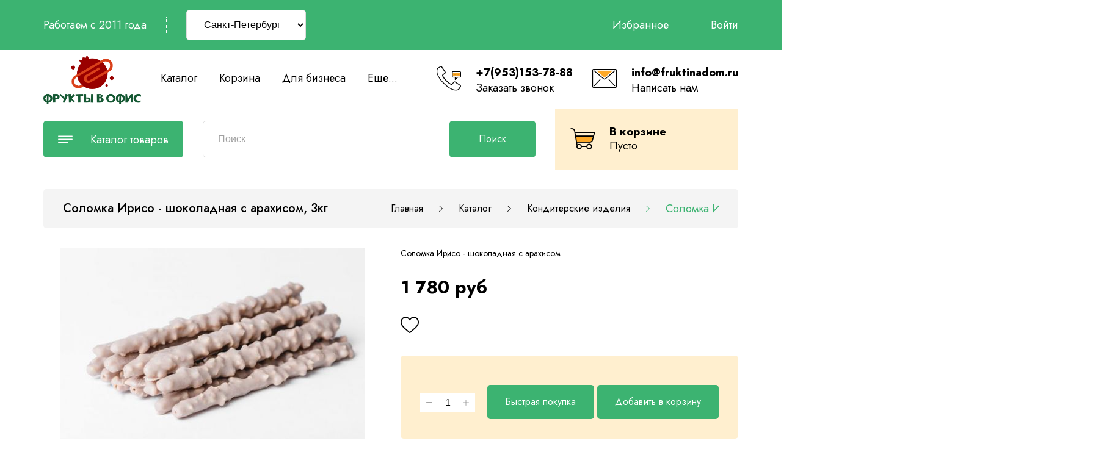

--- FILE ---
content_type: text/html; charset=utf-8
request_url: https://fruktinadom.ru/goods/Solomka-karamelnaya-s-arahisom-1kg-Karolina
body_size: 27792
content:
<!DOCTYPE html PUBLIC "-//W3C//DTD XHTML 1.0 Strict//EN" "http://www.w3.org/TR/xhtml1/DTD/xhtml1-strict.dtd">
<html xmlns="http://www.w3.org/1999/xhtml" xml:lang="ru" lang="ru">
<head>
  
<script type="text/javascript" >
   (function(m,e,t,r,i,k,a){m[i]=m[i]||function(){(m[i].a=m[i].a||[]).push(arguments)};
   m[i].l=1*new Date();k=e.createElement(t),a=e.getElementsByTagName(t)[0],k.async=1,k.src=r,a.parentNode.insertBefore(k,a)})
   (window, document, "script", "https://mc.yandex.ru/metrika/tag.js", "ym");
   ym(88247346, "init", {
        clickmap:true,
        trackLinks:true,
        accurateTrackBounce:true,
        webvisor:true
   });
</script>
<noscript><div><img src="https://mc.yandex.ru/watch/88247346" style="position:absolute; left:-9999px;" alt="" /></div></noscript>
	<title>Доставка фруктов в офис и на дом в Санкт-Петербурге</title>
	
<script type="text/javascript" >
   (function(m,e,t,r,i,k,a){m[i]=m[i]||function(){(m[i].a=m[i].a||[]).push(arguments)};
   m[i].l=1*new Date();k=e.createElement(t),a=e.getElementsByTagName(t)[0],k.async=1,k.src=r,a.parentNode.insertBefore(k,a)})
   (window, document, "script", "https://mc.yandex.ru/metrika/tag.js", "ym");
   ym(87361068, "init", {
        clickmap:true,
        trackLinks:true,
        accurateTrackBounce:true
   });
</script>
<noscript><div><img src="https://mc.yandex.ru/watch/87361068" style="position:absolute; left:-9999px;" alt="" /></div></noscript>
	<meta name="Доставляем фрукты в офис с 2011 года. Витаминизируем сотрудников вашего офиса. Фрукты, овощи, зелень, орехи и сухофрукты. Все виды оплат, доставка день в день." content="Соломка карамельная с арахисом"/>
	<meta name="keywords" content="Соломка карамельная с арахисом"/>
	<meta http-equiv="X-UA-Compatible" content="IE=11"/>
	<meta http-equiv="Content-Type" content="text/html; charset=utf-8"/>
	<meta http-equiv="Content-Language" content="ru"/>
	<meta name="viewport" content="width=device-width, initial-scale=1.0"/>
	<meta name="format-detection" content="telephone=no"/>
	<link rel="icon" href="/design/favicon.ico?design=THEMENAME&lc=1634143944" type="image/x-icon"/>
	<link rel="shortcut icon" href="/design/favicon.ico?design=THEMENAME&lc=1634143944" type="image/x-icon"/>
	<meta property="og:title" content="Соломка карамельная с арахисом">
	<meta property="og:image" content="https://i2.storeland.net/1/9443/94420751/075a3e/45-jpg.jpg">
	<meta property="og:url" content="https://fruktinadom.ru/">
	<meta property="og:site_name" content='Доставка продуктов на дом и в офис'>
	<meta property="og:type" content="website">
	<meta property="og:description" content="Соломка карамельная с арахисом">
	
		
	<link href="https://fonts.googleapis.com/css2?family=Jost:ital,wght@0,300;0,400;0,500;0,600;0,700;1,400&display=swap" rel="stylesheet">
	<link rel="stylesheet" type="text/css" href="https://fonts.googleapis.com/icon?family=Material+Icons"/>
	
	<link rel="stylesheet" type="text/css" href="/design/min.css?design=THEMENAME&lc=1758557868"/>
	<link rel="stylesheet" type="text/css" href="/design/main.css?design=THEMENAME&lc=1758557868"/>
	
	<script type="text/javascript" src="/design/jquery-3.4.1.min.js?design=THEMENAME"></script>
</head>
<body class="nojs    ">
<div class="wrapper">
	
	<noscript>
		<div class="noscript">
			<div class="noscript-inner">
				<h4><strong>Мы заметили, что у Вас выключен JavaScript.</strong></h4>
				<h5>Необходимо включить его для корректной работы сайта.</h5>
			</div>
		</div>
		<style>
			.nojs .preloader {
				display: none;
			}
		</style>
	</noscript>
	
	
	<div id="overlay"></div>
	
	
	<header id="header">
		<div class="header__top">
			<div class="container">
				<div class="inner">
					<div class="welcome">
						<span>Работаем с 2011 года</span>
						<span class="separator"></span>
					
						
					</div> 
					
							<div class="cntr"><div id="location">
<select onchange="location.href=this.value">
                 <option value="https://fruktinadom.ru/">Санкт-Петербург</option>
                 <option value="https://fruktinadom.ru/catalog/Frukty/">Москва</option>
                 <option value="https://fruktinadom.ru/">Воронеж</option>
                                  <option value="http://fruktinadom.ru/">Казань</option>
         </select>
</div></div>
					
					<div id="addto">
						
												
						<div class="favorites dropdown ">
							<a href="https://fruktinadom.ru/user/favorites" class="addto__label favorites__icon" title="Избранное" data-open="favorites">
								<i class="icon-favorites"></i>
								<span>Избранное</span>
								<span class="favorites__count" data-count="0">0</span>
							</a>
						</div>
						<span class="separator"></span>
						
						<div class="login dropdown">
							<a href="https://fruktinadom.ru/user/login" class="addto__label login__icon" title="Личный кабинет" data-open="login">
								<i class="icon-user"></i>
								<span>Войти</span>
							</a>
						</div>
					</div>
				</div>
			</div>
		</div>
		<div class="header__middle">
			<div class="container">
				<div class="inner">
					
					<div class="logo" itemscope itemtype="http://schema.org/Organization">
						<a href="https://fruktinadom.ru/" title="Доставка продуктов на дом и в офис" itemprop="url">
							<img src="/design/logo.png?design=THEMENAME&lc=1634061039" alt="Доставка продуктов на дом и в офис" itemprop="logo">
							<meta itemprop="name" content="Доставка продуктов на дом и в офис">
							<span itemprop="address" itemscope itemtype="https://schema.org/PostalAddress"><meta itemprop="addressLocality" content="Санкт-Петербург, Ленинградская область, Москва, Московская область" /></span>
						</a>
					</div>
					
					<div class="header__menu">
						<div class="menu__icon button dropdown__open">
							<span>Меню</span>
							<i class="icon-navigate_down"></i>
						</div>
						<nav class="mainnav" itemscope itemtype="https://schema.org/SiteNavigationElement">
							<ul class="mainnav__list" itemscope itemtype="https://schema.org/SiteNavigationElement">
																																<li><a href="https://fruktinadom.ru/" class="mainnav__link " title="Полный список товаров на сайте" itemprop="url"><span itemprop="name">Каталог</span></a></li>
																<li><a href="https://fruktinadom.ru/cart" class="mainnav__link " title="Ваша корзина" itemprop="url"><span itemprop="name">Корзина</span></a></li>
																<li><a href="https://fruktinadom.ru/page/Dlya-biznesa" class="mainnav__link " title="Для бизнеса" itemprop="url"><span itemprop="name">Для бизнеса</span></a></li>
																<li><a href="https://fruktinadom.ru/page/Контакты-Реквизиты" class="mainnav__link " title="Контакты/Реквизиты" itemprop="url"><span itemprop="name">Контакты</span></a></li>
																<li><a href="https://fruktinadom.ru/page/Доставка-продуктов-в-офисы-Москвы-и-Питера-на-дом-домой" class="mainnav__link " title="Доставка" itemprop="url"><span itemprop="name">Доставка</span></a></li>
																<li><a href="https://fruktinadom.ru/user/settings" class="mainnav__link " title="Личный кабинет покупателя, персональные настройки" itemprop="url"><span itemprop="name">Личный кабинет</span></a></li>
																<li><a href="https://fruktinadom.ru/page/О-нас" class="mainnav__link " title="О нас" itemprop="url"><span itemprop="name">О нас</span></a></li>
																															</ul>
							<ul class="overflowMenu"></ul>
						</nav>
					</div>
					
					<div class="header__contacts">
												<a class="contacts__block phone" href="tel:+7(953)153-78-88" class="contacts__phone phone" title="+7(953)153-78-88">
							<div class="contacts__icon"><i class="icon-phone"><span class="path1"></span><span class="path2"></span><span class="path3"></span><span class="path4"></span><span class="path5"></span></i></div>
							<div class="contacts__content">
								<span>+7(953)153-78-88</span>
								<div data-fancybox="" data-src="#fancybox__callback" class="fancybox__link"><span>Заказать звонок</span></div>
							</div>
						</a>
																		<a class="contacts__block email" href="mailto:info@fruktinadom.ru" title="info@fruktinadom.ru">
							<div class="contacts__icon"><i class="icon-mail"><span class="path1"></span><span class="path2"></span><span class="path3"></span><span class="path4"></span><span class="path5"></span></i></div>
							<div class="contacts__content">
								<span>info@fruktinadom.ru</span>
								<div data-fancybox="" data-src="#fancybox__feedback" class="fancybox__link"><span>Написать нам</span></div>
							</div>
						</a>
											</div>
				</div>
			</div>
		</div>
		<div class="header__bottom">
			<div class="container">
				<div class="inner">
					
					<div class="catalog dropdown">
						<a href="https://fruktinadom.ru/" class="addto__label dropdown__open catalog__icon" title="Каталог" data-open="catalog">
							<i class="icon-menu"></i>
							<span>Каталог товаров</span>
						</a>
						<div id="addtoCatalog" class="addto__catalog dropdown__content" data-open="catalog">
							<div class="catalog__items">
																								<div style="display:none;" data-level="0" class="catalog__item  ">
									<a href="https://fruktinadom.ru/catalog/доставка-фруктовых-корзин" data-level="0" class="catalog__link ">
									     <img src="https://i3.storeland.net/1/9000/89998426/759dc2/fruktovye-korziny.jpg" class="goods-cat-image-icon"/>										<span  >К Новому году</span>
																			</a>
									</div>																															<div  data-level="0" class="catalog__item  ">
									<a href="https://fruktinadom.ru/catalog/Корпоративные-услуги" data-level="0" class="catalog__link ">
									     <img src="https://i4.storeland.net/2/1036/110358560/759dc2/frukty-v-yashhikah.jpg" class="goods-cat-image-icon"/>										<span  >Фрукты в ящиках</span>
																			</a>
									</div>																															<div  data-level="0" class="catalog__item  ">
									<a href="https://fruktinadom.ru/catalog/Sezonnye-frukty" data-level="0" class="catalog__link ">
									     <img src="https://i1.storeland.net/3/1043/210428964/759dc2/sezonnye-frukty.jpg" class="goods-cat-image-icon"/>										<span  class="fruit"  >Сезонные фрукты</span>
																			</a>
									</div>																															<div  data-level="0" class="catalog__item parent ">
									<a href="https://fruktinadom.ru/catalog/Frukty" data-level="0" class="catalog__link ">
									     <img src="https://i2.storeland.net/2/5123/151220524/759dc2/frukty.jpg" class="goods-cat-image-icon"/>										<span  >Фрукты</span>
										<span class="open"></span>									</a>
																																<div data-level="1" class="sub">								<div  data-level="1" class="catalog__item  ">
									<a href="https://fruktinadom.ru/catalog/Яблоки" data-level="1" class="catalog__link ">
									     <img src="https://i4.storeland.net/2/3610/136096552/759dc2/yabloki.jpg" class="goods-cat-image-icon"/>										<span  >Яблоки</span>
																			</a>
									</div>																															<div  data-level="1" class="catalog__item  ">
									<a href="https://fruktinadom.ru/catalog/Груши" data-level="1" class="catalog__link ">
									     <img src="https://i4.storeland.net/2/3610/136096855/759dc2/grushi.jpg" class="goods-cat-image-icon"/>										<span  >Груши</span>
																			</a>
									</div>																															<div  data-level="1" class="catalog__item  ">
									<a href="https://fruktinadom.ru/catalog/Мандарины" data-level="1" class="catalog__link ">
									     <img src="https://i4.storeland.net/2/3610/136096315/759dc2/citrusy.jpg" class="goods-cat-image-icon"/>										<span  >Цитрусы</span>
																			</a>
									</div>																															<div  data-level="1" class="catalog__item  ">
									<a href="https://fruktinadom.ru/catalog/Vinograd" data-level="1" class="catalog__link ">
									     <img src="https://i2.storeland.net/3/1669/216683823/759dc2/vinograd.jpg" class="goods-cat-image-icon"/>										<span  >Виноград</span>
																			</a>
									</div>																															<div  data-level="1" class="catalog__item  ">
									<a href="https://fruktinadom.ru/catalog/Ягоды-3" data-level="1" class="catalog__link ">
									     <img src="https://i4.storeland.net/2/3610/136096435/759dc2/yagody.jpg" class="goods-cat-image-icon"/>										<span  >Ягоды</span>
																			</a>
									</div>																															<div  data-level="1" class="catalog__item  ">
									<a href="https://fruktinadom.ru/catalog/Jekzotika" data-level="1" class="catalog__link ">
									     <img src="https://i4.storeland.net/2/3610/136096511/759dc2/jekzotika.jpg" class="goods-cat-image-icon"/>										<span  >Экзотика</span>
																			</a>
									</div>																															<div  data-level="1" class="catalog__item  ">
									<a href="https://fruktinadom.ru/catalog/Drugie-frukty" data-level="1" class="catalog__link ">
									     <img src="https://i3.storeland.net/3/1421/214209035/759dc2/drugie-frukty.jpg" class="goods-cat-image-icon"/>										<span  >Другие фрукты</span>
																			</a>
									</div>								</div> </div>																							<div  data-level="0" class="catalog__item  ">
									<a href="https://fruktinadom.ru/catalog/Овощи" data-level="0" class="catalog__link ">
									     <img src="https://i4.storeland.net/1/9000/89997993/759dc2/ovoshhi.jpg" class="goods-cat-image-icon"/>										<span  >Овощи</span>
																			</a>
									</div>																															<div  data-level="0" class="catalog__item  ">
									<a href="https://fruktinadom.ru/catalog/orehi-suhofrukty" data-level="0" class="catalog__link ">
									     <img src="https://i1.storeland.net/1/9000/89998073/759dc2/orehi-suhofrukty.jpg" class="goods-cat-image-icon"/>										<span  >Орехи/Сухофрукты</span>
																			</a>
									</div>																															<div  data-level="0" class="catalog__item  ">
									<a href="https://fruktinadom.ru/catalog/Molochnaya-produktsiya" data-level="0" class="catalog__link ">
									     <img src="https://i2.storeland.net/2/6898/168978809/759dc2/molochnaya-produkciya.jpg" class="goods-cat-image-icon"/>										<span  >Молочная продукция</span>
																			</a>
									</div>																															<div  data-level="0" class="catalog__item  ">
									<a href="https://fruktinadom.ru/catalog/Kolbasnye-produkty" data-level="0" class="catalog__link ">
									     <img src="https://i4.storeland.net/2/6898/168978003/759dc2/kolbasnye-izdeliya.jpg" class="goods-cat-image-icon"/>										<span  >Колбасные изделия</span>
																			</a>
									</div>																															<div  data-level="0" class="catalog__item parent ">
									<a href="https://fruktinadom.ru/catalog/Печенье" data-level="0" class="catalog__link opened">
									     <img src="https://i4.storeland.net/1/9000/89998099/759dc2/konditerskie-izdeliya.jpg" class="goods-cat-image-icon"/>										<span  >Кондитерские изделия</span>
										<span class="open"></span>									</a>
																																<div data-level="1" class="sub">								<div  data-level="1" class="catalog__item  ">
									<a href="https://fruktinadom.ru/catalog/Konditerskie-izdeliya-v-korobkah" data-level="1" class="catalog__link ">
									     <img src="https://i1.storeland.net/2/6898/168978233/759dc2/v-korobkah.jpg" class="goods-cat-image-icon"/>										<span  >Кондитерские изделия в коробках</span>
																			</a>
									</div>																															<div  data-level="1" class="catalog__item  ">
									<a href="https://fruktinadom.ru/catalog/Shokolad-konfety" data-level="1" class="catalog__link ">
									     <img src="https://i4.storeland.net/2/5874/158736852/759dc2/shokolad-konfety.jpg" class="goods-cat-image-icon"/>										<span  >Шоколад, конфеты</span>
																			</a>
									</div>																															<div  data-level="1" class="catalog__item  ">
									<a href="https://fruktinadom.ru/catalog/Pechenya" data-level="1" class="catalog__link ">
									     <img src="https://i4.storeland.net/2/5874/158736915/759dc2/pechenya.jpg" class="goods-cat-image-icon"/>										<span  >Печенья</span>
																			</a>
									</div>								</div> </div>																							<div  data-level="0" class="catalog__item  ">
									<a href="https://fruktinadom.ru/catalog/Hlebo-bulochnye-izdeliya" data-level="0" class="catalog__link ">
									     <img src="https://i1.storeland.net/1/9000/89998956/759dc2/hlebo-bulochnye-izdeliya.jpg" class="goods-cat-image-icon"/>										<span  >Хлебо-булочные изделия</span>
																			</a>
									</div>																															<div style="display:none;" data-level="0" class="catalog__item  ">
									<a href="https://fruktinadom.ru/catalog/Фруктыспб" data-level="0" class="catalog__link ">
									     <img src="https://i3.storeland.net/1/3038/30371679/759dc2/uslugi.jpg" class="goods-cat-image-icon"/>										<span  >Подъём, мойка и нарезка фруктов</span>
																			</a>
									</div>																															<div style="display:none;" data-level="0" class="catalog__item  ">
									<a href="https://fruktinadom.ru/catalog/Zamorozka" data-level="0" class="catalog__link ">
									     <img src="https://i4.storeland.net/3/1229/212287334/759dc2/zamorozka.jpg" class="goods-cat-image-icon"/>										<span  >Заморозка</span>
																			</a>
									</div>																															<div style="display:none;" data-level="0" class="catalog__item  ">
									<a href="https://fruktinadom.ru/catalog/Narezki-v-stakanchikah" data-level="0" class="catalog__link ">
									     <img src="https://i4.storeland.net/2/5024/150232233/759dc2/narezki-v-stakanchikah.jpg" class="goods-cat-image-icon"/>										<span  >Нарезки в стаканчиках</span>
																			</a>
									</div>																															<div style="display:none;" data-level="0" class="catalog__item  ">
									<a href="https://fruktinadom.ru/catalog/Новинки1" data-level="0" class="catalog__link ">
									     <img src="https://i4.storeland.net/1/9570/95692383/759dc2/sezonnye-novinki.jpg" class="goods-cat-image-icon"/>										<span  >Новинки</span>
																			</a>
									</div>																															<div style="display:none;" data-level="0" class="catalog__item parent ">
									<a href="https://fruktinadom.ru/catalog/Vse-tovary" data-level="0" class="catalog__link ">
									     <img src="https://i4.storeland.net/2/3063/130629269/759dc2/na-majskie-prazdniki.jpg" class="goods-cat-image-icon"/>										<span  >Все товары</span>
										<span class="open"></span>									</a>
																																<div data-level="1" class="sub">								<div  data-level="1" class="catalog__item  ">
									<a href="https://fruktinadom.ru/catalog/Frukty-2" data-level="1" class="catalog__link ">
									     <img src="https://i5.storeland.net/2/5174/151736939/759dc2/frukty.jpg" class="goods-cat-image-icon"/>										<span  >Фрукты</span>
																			</a>
									</div>																															<div  data-level="1" class="catalog__item  ">
									<a href="https://fruktinadom.ru/catalog/Ovoshhi" data-level="1" class="catalog__link ">
									     <img src="https://i4.storeland.net/2/5174/151736949/759dc2/ovoshhi.jpg" class="goods-cat-image-icon"/>										<span  >Овощи</span>
																			</a>
									</div>																															<div  data-level="1" class="catalog__item parent ">
									<a href="https://fruktinadom.ru/catalog/Molochnaya-produkciya" data-level="1" class="catalog__link ">
									     <img src="https://i4.storeland.net/2/3563/135623904/759dc2/molochnaya-produkciya.jpg" class="goods-cat-image-icon"/>										<span  >Молочная продукция</span>
										<span class="open"></span>									</a>
																																<div data-level="2" class="sub">								<div  data-level="2" class="catalog__item  ">
									<a href="https://fruktinadom.ru/catalog/Moloko-slivki" data-level="2" class="catalog__link ">
									     <img src="https://i4.storeland.net/2/3656/136551770/759dc2/moloko-slivki.jpg" class="goods-cat-image-icon"/>										<span  >Молоко, сливки</span>
																			</a>
									</div>																															<div  data-level="2" class="catalog__item  ">
									<a href="https://fruktinadom.ru/catalog/Tvorog-syrki" data-level="2" class="catalog__link ">
									     <img src="https://i3.storeland.net/2/6898/168978813/759dc2/tvorog-syrki.jpg" class="goods-cat-image-icon"/>										<span  >Йогурты, творог</span>
																			</a>
									</div>																															<div  data-level="2" class="catalog__item  ">
									<a href="https://fruktinadom.ru/catalog/Syry" data-level="2" class="catalog__link ">
									     <img src="https://i5.storeland.net/2/3656/136551943/759dc2/syry.jpg" class="goods-cat-image-icon"/>										<span  >Сыры, масло</span>
																			</a>
									</div>																															<div  data-level="2" class="catalog__item  ">
									<a href="https://fruktinadom.ru/catalog/Syrki-glazirovannye" data-level="2" class="catalog__link ">
									     <img src="https://i2.storeland.net/2/6916/169151567/759dc2/syrki-glazirovannye.jpg" class="goods-cat-image-icon"/>										<span  >Сырки глазированные</span>
																			</a>
									</div>																															<div  data-level="2" class="catalog__item  ">
									<a href="https://fruktinadom.ru/catalog/Kislomolochnye-produkty" data-level="2" class="catalog__link ">
									     <img src="https://i4.storeland.net/2/3656/136552212/759dc2/kislomolochnye-produkty.jpg" class="goods-cat-image-icon"/>										<span  >Кисломолочные продукты</span>
																			</a>
									</div>																															<div  data-level="2" class="catalog__item  ">
									<a href="https://fruktinadom.ru/catalog/Pitevye-jogurty" data-level="2" class="catalog__link ">
									     <img src="https://i4.storeland.net/2/6898/168978810/759dc2/pitevye-jogurty.png" class="goods-cat-image-icon"/>										<span  >Питьевые йогурты</span>
																			</a>
									</div>																															<div  data-level="2" class="catalog__item  ">
									<a href="https://fruktinadom.ru/catalog/Smetana-majonez-zapravki" data-level="2" class="catalog__link ">
									     <img src="https://i4.storeland.net/2/3656/136552291/759dc2/smetana-majonez-zapravki.jpg" class="goods-cat-image-icon"/>										<span  >Сметана, майонез, заправки</span>
																			</a>
									</div>																															<div style="display:none;" data-level="2" class="catalog__item  ">
									<a href="https://fruktinadom.ru/catalog/Morozhenoe" data-level="2" class="catalog__link ">
									     <img src="https://i4.storeland.net/2/3656/136552357/759dc2/morozhenoe.jpg" class="goods-cat-image-icon"/>										<span  >Мороженое</span>
																			</a>
									</div>								</div> </div>																							<div  data-level="1" class="catalog__item  ">
									<a href="https://fruktinadom.ru/catalog/Napitki" data-level="1" class="catalog__link ">
									     <img src="https://i4.storeland.net/2/5174/151736961/759dc2/napitki.jpg" class="goods-cat-image-icon"/>										<span  >Напитки</span>
																			</a>
									</div>																															<div  data-level="1" class="catalog__item  ">
									<a href="https://fruktinadom.ru/catalog/Chaj" data-level="1" class="catalog__link ">
									     <img src="https://i5.storeland.net/2/5174/151736970/759dc2/chaj.jpg" class="goods-cat-image-icon"/>										<span  >Чай</span>
																			</a>
									</div>																															<div  data-level="1" class="catalog__item  ">
									<a href="https://fruktinadom.ru/catalog/Sladosti-k-chayu" data-level="1" class="catalog__link ">
									     <img src="https://i4.storeland.net/2/5174/151736974/759dc2/sladosti-k-chayu.jpg" class="goods-cat-image-icon"/>										<span  >Сладости к чаю</span>
																			</a>
									</div>																															<div  data-level="1" class="catalog__item  ">
									<a href="https://fruktinadom.ru/catalog/Odnorazovye-posudy" data-level="1" class="catalog__link ">
									     <img src="https://i4.storeland.net/2/5174/151736981/759dc2/odnorazovaya-posuda.jpg" class="goods-cat-image-icon"/>										<span  >Одноразовая посуда</span>
																			</a>
									</div>																															<div  data-level="1" class="catalog__item  ">
									<a href="https://fruktinadom.ru/catalog/Specii" data-level="1" class="catalog__link ">
									     <img src="https://i4.storeland.net/2/5174/151736989/759dc2/specii.jpg" class="goods-cat-image-icon"/>										<span  >Специи</span>
																			</a>
									</div>																															<div  data-level="1" class="catalog__item  ">
									<a href="https://fruktinadom.ru/catalog/Sredstva-gigieny" data-level="1" class="catalog__link ">
									     <img src="https://i4.storeland.net/2/5174/151736993/759dc2/sredstva-gigieny.jpg" class="goods-cat-image-icon"/>										<span  >Средства гигиены</span>
																			</a>
									</div>																															<div style="display:none;" data-level="1" class="catalog__item  ">
									<a href="https://fruktinadom.ru/catalog/Myaso" data-level="1" class="catalog__link ">
									     <img src="https://i5.storeland.net/2/5174/151736975/759dc2/myaso.jpg" class="goods-cat-image-icon"/>										<span  >Свежее мясо</span>
																			</a>
									</div>								</div> </div>																							<div style="display:none;" data-level="0" class="catalog__item  ">
									<a href="https://fruktinadom.ru/catalog/Фрукты" data-level="0" class="catalog__link ">
									     <img src="https://i4.storeland.net/2/5174/151736928/759dc2/frukty-ovoshhi-yagody-zelen.jpg" class="goods-cat-image-icon"/>										<span  >Фрукты, овощи, ягоды, зелень</span>
																			</a>
									</div>																															<div style="display:none;" data-level="0" class="catalog__item  ">
									<a href="https://fruktinadom.ru/catalog/Tovary-nedeli" data-level="0" class="catalog__link ">
									     <img src="https://i2.storeland.net/2/3885/138840246/759dc2/tovary-nedeli.jpg" class="goods-cat-image-icon"/>										<span  >Товары недели</span>
																			</a>
									</div>																															<div style="display:none;" data-level="0" class="catalog__item  ">
									<a href="https://fruktinadom.ru/catalog/Зелень-2" data-level="0" class="catalog__link ">
									     <img src="https://i2.storeland.net/1/9000/89998011/759dc2/zelen-salat.jpg" class="goods-cat-image-icon"/>										<span  >Зелень/Салат</span>
																			</a>
									</div>																															<div style="display:none;" data-level="0" class="catalog__item  ">
									<a href="https://fruktinadom.ru/catalog/Morozhennoe" data-level="0" class="catalog__link ">
									     <img src="https://i3.storeland.net/2/7088/170876795/759dc2/morozhenoe.jpg" class="goods-cat-image-icon"/>										<span  >Мороженое</span>
																			</a>
									</div>																															<div style="display:none;" data-level="0" class="catalog__item  ">
									<a href="https://fruktinadom.ru/catalog/Zavtraki-bystrogo-prigotovleniya" data-level="0" class="catalog__link ">
									     <img src="https://i4.storeland.net/2/4520/145199916/759dc2/zavtraki-bystrogo-prigotovleniya.jpg" class="goods-cat-image-icon"/>										<span  >Завтраки быстрого приготовления</span>
																			</a>
									</div>																															<div style="display:none;" data-level="0" class="catalog__item parent ">
									<a href="https://fruktinadom.ru/catalog/Соки-Вода" data-level="0" class="catalog__link ">
									     <img src="https://i3.storeland.net/1/9000/89998136/759dc2/napitki.jpg" class="goods-cat-image-icon"/>										<span  >Напитки</span>
										<span class="open"></span>									</a>
																																<div data-level="1" class="sub">								<div  data-level="1" class="catalog__item  ">
									<a href="https://fruktinadom.ru/catalog/Voda" data-level="1" class="catalog__link ">
									     <img src="https://i2.storeland.net/2/6968/169673100/759dc2/voda.jpg" class="goods-cat-image-icon"/>										<span  >Вода</span>
																			</a>
									</div>																															<div  data-level="1" class="catalog__item  ">
									<a href="https://fruktinadom.ru/catalog/Soki" data-level="1" class="catalog__link ">
									     <img src="https://i1.storeland.net/2/6968/169673217/759dc2/soki.jpg" class="goods-cat-image-icon"/>										<span  >Соки</span>
																			</a>
									</div>																															<div  data-level="1" class="catalog__item  ">
									<a href="https://fruktinadom.ru/catalog/Limonady" data-level="1" class="catalog__link ">
									     <img src="https://i3.storeland.net/2/6968/169673425/759dc2/limonady.jpg" class="goods-cat-image-icon"/>										<span  >Лимонады</span>
																			</a>
									</div>																															<div style="display:none;" data-level="1" class="catalog__item  ">
									<a href="https://fruktinadom.ru/catalog/Kompoty" data-level="1" class="catalog__link ">
									     <img src="https://i1.storeland.net/2/6968/169674119/759dc2/kompoty.jpg" class="goods-cat-image-icon"/>										<span  >Компоты</span>
																			</a>
									</div>																															<div  data-level="1" class="catalog__item parent ">
									<a href="https://fruktinadom.ru/catalog/Chaj-kofe-sahar" data-level="1" class="catalog__link ">
									     <img src="https://i4.storeland.net/2/3563/135624008/759dc2/chaj-kofe-sahar.jpg" class="goods-cat-image-icon"/>										<span  >Чай, кофе, сахар</span>
										<span class="open"></span>									</a>
																																<div data-level="2" class="sub">								<div  data-level="2" class="catalog__item  ">
									<a href="https://fruktinadom.ru/catalog/Кофе" data-level="2" class="catalog__link ">
									     <img src="https://i1.storeland.net/1/9000/89998246/759dc2/kofe.jpg" class="goods-cat-image-icon"/>										<span  >Кофе</span>
																			</a>
									</div>																															<div  data-level="2" class="catalog__item  ">
									<a href="https://fruktinadom.ru/catalog/Продукты" data-level="2" class="catalog__link ">
									     <img src="https://i4.storeland.net/2/1036/110358539/759dc2/sahar.jpg" class="goods-cat-image-icon"/>										<span  >Сахар</span>
																			</a>
									</div>																															<div  data-level="2" class="catalog__item  ">
									<a href="https://fruktinadom.ru/catalog/Чай-Newby" data-level="2" class="catalog__link ">
									     <img src="https://i3.storeland.net/1/9000/89998216/759dc2/chaj.jpg" class="goods-cat-image-icon"/>										<span  >Чай</span>
																			</a>
																																<div data-level="3" class="sub">								<div style="display:none;" data-level="3" class="catalog__item  ">
									<a href="https://fruktinadom.ru/catalog/Чай-пакетированный" data-level="3" class="catalog__link ">
									     <img src="https://i2.storeland.net/1/2821/28201024/759dc2/chaj-paketirovannyj.jpg" class="goods-cat-image-icon"/>										<span  >Чай пакетированный</span>
																			</a>
									</div>																															<div style="display:none;" data-level="3" class="catalog__item  ">
									<a href="https://fruktinadom.ru/catalog/Чай-листовой" data-level="3" class="catalog__link ">
									     										<span  >Чай листовой</span>
																			</a>
									</div>																															<div style="display:none;" data-level="3" class="catalog__item  ">
									<a href="https://fruktinadom.ru/catalog/Чайные-подарки" data-level="3" class="catalog__link ">
									     										<span  >Чайные подарки</span>
																			</a>
									</div>								</div> </div></div> </div></div> </div>																							<div style="display:none;" data-level="0" class="catalog__item  ">
									<a href="https://fruktinadom.ru/catalog/Specii-Pripravy-Pryanosti" data-level="0" class="catalog__link ">
									     <img src="https://i2.storeland.net/1/9065/90641335/759dc2/specii-pripravy-pryanosti-krupy.jpg" class="goods-cat-image-icon"/>										<span  >Специи/Приправы/Пряности</span>
																			</a>
									</div>																															<div style="display:none;" data-level="0" class="catalog__item  ">
									<a href="https://fruktinadom.ru/catalog/Solenya" data-level="0" class="catalog__link ">
									     <img src="https://i2.storeland.net/1/9000/89998030/759dc2/solenya-domashnie.jpg" class="goods-cat-image-icon"/>										<span  >Соленья</span>
																			</a>
									</div>																															<div style="display:none;" data-level="0" class="catalog__item  ">
									<a href="https://fruktinadom.ru/catalog/Ofisnyj-perekus" data-level="0" class="catalog__link ">
									     <img src="https://i1.storeland.net/2/1854/118533437/759dc2/ofisnyj-perekus.jpg" class="goods-cat-image-icon"/>										<span  >Офисный перекус</span>
																			</a>
									</div>																															<div style="display:none;" data-level="0" class="catalog__item  ">
									<a href="https://fruktinadom.ru/catalog/Varene-2" data-level="0" class="catalog__link ">
									     <img src="https://i1.storeland.net/1/9000/89998550/759dc2/varene.jpg" class="goods-cat-image-icon"/>										<span  >Варенье</span>
																			</a>
									</div>																															<div style="display:none;" data-level="0" class="catalog__item  ">
									<a href="https://fruktinadom.ru/catalog/Масла-3" data-level="0" class="catalog__link ">
									     <img src="https://i2.storeland.net/1/2013/20127519/759dc2/masla-2.png" class="goods-cat-image-icon"/>										<span  >Масла</span>
																			</a>
									</div>																															<div style="display:none;" data-level="0" class="catalog__item  ">
									<a href="https://fruktinadom.ru/catalog/Posuda-ruchnoj-raboty" data-level="0" class="catalog__link ">
									     <img src="https://i2.storeland.net/1/9000/89998716/759dc2/posuda-ruchnoj-raboty.jpg" class="goods-cat-image-icon"/>										<span  >Посуда ручной работы</span>
																			</a>
									</div>																															<div style="display:none;" data-level="0" class="catalog__item  ">
									<a href="https://fruktinadom.ru/catalog/Kancelyarskie-prinadlezhnosti" data-level="0" class="catalog__link ">
									     <img src="https://i3.storeland.net/1/9000/89998836/759dc2/kancelyariya.jpg" class="goods-cat-image-icon"/>										<span  >Канцелярские принадлежности</span>
																			</a>
									</div>																															<div style="display:none;" data-level="0" class="catalog__item  ">
									<a href="https://fruktinadom.ru/catalog/Hozyajstvennye-tovary" data-level="0" class="catalog__link ">
									     <img src="https://i1.storeland.net/1/9000/89998872/759dc2/hozyajstvennye-tovary.jpg" class="goods-cat-image-icon"/>										<span  >Хозяйственные товары</span>
																			</a>
									</div>																															<div style="display:none;" data-level="0" class="catalog__item parent ">
									<a href="https://fruktinadom.ru/catalog/Chto-bolee-polezno-dlya-zdorovya" data-level="0" class="catalog__link ">
									     <img src="https://i1.storeland.net/1/9243/92425582/759dc2/chto-bolee-polezno-dlya-zdorovya.gif" class="goods-cat-image-icon"/>										<span  >Продукты полезные для здоровья</span>
										<span class="open"></span>									</a>
																																<div data-level="1" class="sub">								<div  data-level="1" class="catalog__item  ">
									<a href="https://fruktinadom.ru/catalog/Serdce" data-level="1" class="catalog__link ">
									     <img src="https://i3.storeland.net/1/9243/92425710/759dc2/serdce.jpg" class="goods-cat-image-icon"/>										<span  >Сердце</span>
																			</a>
									</div>																															<div  data-level="1" class="catalog__item  ">
									<a href="https://fruktinadom.ru/catalog/Pishhevarenie" data-level="1" class="catalog__link ">
									     <img src="https://i3.storeland.net/1/9243/92425723/759dc2/pishhevarenie.jpg" class="goods-cat-image-icon"/>										<span  >Пищеварение</span>
																			</a>
									</div>																															<div  data-level="1" class="catalog__item  ">
									<a href="https://fruktinadom.ru/catalog/Nervnaya-sistema" data-level="1" class="catalog__link ">
									     <img src="https://i2.storeland.net/1/9243/92425727/759dc2/nervnaya-sistema.jpg" class="goods-cat-image-icon"/>										<span  >Нервная система</span>
																			</a>
									</div>																															<div  data-level="1" class="catalog__item  ">
									<a href="https://fruktinadom.ru/catalog/Kozha" data-level="1" class="catalog__link ">
									     <img src="https://i1.storeland.net/1/9243/92425730/759dc2/kozha.jpg" class="goods-cat-image-icon"/>										<span  >Кожа</span>
																			</a>
									</div>																															<div  data-level="1" class="catalog__item  ">
									<a href="https://fruktinadom.ru/catalog/Prostuda-ORVI" data-level="1" class="catalog__link ">
									     <img src="https://i1.storeland.net/1/9243/92425735/759dc2/prostuda-orvi.jpg" class="goods-cat-image-icon"/>										<span  >Простуда/ОРВИ</span>
																			</a>
									</div>																															<div  data-level="1" class="catalog__item  ">
									<a href="https://fruktinadom.ru/catalog/Strojnaya-figura" data-level="1" class="catalog__link ">
									     <img src="https://i2.storeland.net/1/9243/92425740/759dc2/strojnaya-figura.jpg" class="goods-cat-image-icon"/>										<span  >Стройная фигура</span>
																			</a>
									</div>								</div> </div>																							<div style="display:none;" data-level="0" class="catalog__item  ">
									<a href="https://fruktinadom.ru/catalog/Медицинские-принадлежности" data-level="0" class="catalog__link ">
									     <img src="https://i4.storeland.net/2/2767/127668220/759dc2/medicinskie-prinadlezhnosti.jpg" class="goods-cat-image-icon"/>										<span  >Медицинские товары</span>
																			</a>
									</div>																															<div style="display:none;" data-level="0" class="catalog__item  ">
									<a href="https://fruktinadom.ru/catalog/Шоколад-конфеты" data-level="0" class="catalog__link ">
									     										<span  >Шоколад/конфеты</span>
																			</a>
									</div>																															<div style="display:none;" data-level="0" class="catalog__item  ">
									<a href="https://fruktinadom.ru/catalog/Avtorskie-torty-2" data-level="0" class="catalog__link ">
									     <img src="https://i3.storeland.net/2/2290/122898833/759dc2/avtorskie-torty.jpg" class="goods-cat-image-icon"/>										<span  >Авторские торты</span>
																			</a>
									</div>																															<div style="display:none;" data-level="0" class="catalog__item  ">
									<a href="https://fruktinadom.ru/catalog/К-Новогодним-Праздникам" data-level="0" class="catalog__link ">
									     <img src="https://i1.storeland.net/2/8306/183058630/759dc2/k-novogodnim-prazdnikam.jpg" class="goods-cat-image-icon"/>										<span  >К Новогодним Праздникам</span>
																			</a>
									</div>								</div> 													</div>
					</div>
					
					<div class="menu">
						<div class="menu__icon button dropdown__open" data-open="menu">
							<span>Меню</span>
							<i class="icon-navigate_down"></i>
						</div>
						<div class="dropdown__content" data-open="menu">
							<ul class="mainnav__list">
																																<li><a href="https://fruktinadom.ru/" class="mainnav__link " title="Полный список товаров на сайте"><span>Каталог</span></a></li>
																<li><a href="https://fruktinadom.ru/cart" class="mainnav__link " title="Ваша корзина"><span>Корзина</span></a></li>
																<li><a href="https://fruktinadom.ru/page/Dlya-biznesa" class="mainnav__link " title="Для бизнеса"><span>Для бизнеса</span></a></li>
																<li><a href="https://fruktinadom.ru/page/Контакты-Реквизиты" class="mainnav__link " title="Контакты/Реквизиты"><span>Контакты</span></a></li>
																<li><a href="https://fruktinadom.ru/page/Доставка-продуктов-в-офисы-Москвы-и-Питера-на-дом-домой" class="mainnav__link " title="Доставка"><span>Доставка</span></a></li>
																<li><a href="https://fruktinadom.ru/user/settings" class="mainnav__link " title="Личный кабинет покупателя, персональные настройки"><span>Личный кабинет</span></a></li>
																<li><a href="https://fruktinadom.ru/page/О-нас" class="mainnav__link " title="О нас"><span>О нас</span></a></li>
																															</ul>
						</div>
					</div>
					
					<div class="search" itemscope itemtype="https://schema.org/WebSite">
						<link itemprop="url" href="https://fruktinadom.ru/"/>
						<div class="search__icon dropdown__open"><i class="icon-search"></i></div>
						<form class="search__form" action="https://fruktinadom.ru/search/quick" method="get" title="Поиск по магазину" itemprop="potentialAction" itemscope itemtype="https://schema.org/SearchAction">
							<meta itemprop="target" content="https://fruktinadom.ru/search?q={q}" />
							<input type="hidden" name="goods_search_field_id" value="0" />
							<input type="text" name="q" value="" class="search__input" placeholder="Поиск" autocomplete="off" itemprop="query-input" />
							<button type="submit" class="search__submit button2" title="Искать"><span>Поиск</span></button>
							<div class="lds-ring"><div></div><div></div><div></div><div></div></div>
							<div class="search__reset"><i class="material-icons">close</i></div>
						</form>
						<div id="search__result" style="display: none;">
							<div class="inner">
								<div class="result__category"></div>
								<div class="result__goods"></div>
								<div class="result__showAll"><a href="#" class="button button4">все результаты</a></div>
							</div>
						</div>
					</div>
					
					<div class="cart dropdown ">
						<a href="https://fruktinadom.ru/cart" class="addto__label dropdown__open cart__icon cart__label" data-open="cart" title="Корзина">
							<i class="icon-cart2"><span class="path1"></span><span class="path2"></span><span class="cart__count" data-count="0">0</span></i>
							<div>
								<div class="cart__title">В корзине</div>
								<div class="cart__full RUB">
									<span class="cart__count" data-count="0">0</span>
									<span class="cart__measure">товаров на </span>
									<span class="cart__totalSum totalSum  price__now"></span>
								</div>
								<div class="cart__empty">Пусто</div>
							</div>
						</a>
						<div id="addtoCart" class="addto__cart dropdown__content" data-open="cart">
														<div class="addto__empty">
								<div class="addto__title">В корзине пока ничего нет</div>
								<a href="https://fruktinadom.ru/" class="button addto__close" title="Продолжить покупки">Продолжить покупки</a>
							</div>
							<div class="addto__buttons">
								<a href="https://fruktinadom.ru/cart/truncate/?from=https%3A%2F%2Ffruktinadom.ru%2Fgoods%2FSolomka-karamelnaya-s-arahisom-1kg-Karolina" onclick="removeFromCartAll($(this))" class="button button3 removeAll" title="Очистить корзину"><span>Очистить корзину</span></a>
								<a href="https://fruktinadom.ru/cart" class="button" title="Перейти в Корзину"><span>Перейти в корзину</span></a>
							</div>
						</div>
					</div>
				</div>
			</div>
		</div>
	</header>
	
	
	<section id="mainblock">
		<div class="container">
			<div class="inner">
								
				<div id="page__title">
										<div class="block__title"><h1 class="title">Соломка Ирисо - шоколадная с арахисом, 3кг</h1></div>
										
					<div id="breadcrumbs">
						<ul itemscope itemtype="https://schema.org/BreadcrumbList">
							<li itemprop="itemListElement" itemscope itemtype="https://schema.org/ListItem" class="home"><a itemprop="item" href="https://fruktinadom.ru/" title="Перейти на главную"><i class="icon-house"></i><span itemprop="name">Главная</span><meta itemprop="position" content="1" /></a></li>
														<li itemprop="itemListElement" itemscope itemtype="https://schema.org/ListItem"><a itemprop="item" href="https://fruktinadom.ru/" title="Перейти в каталог товаров"><span itemprop="name">Каталог</span><meta itemprop="position" content="2" /></a></li>
														<li itemprop="itemListElement" itemscope itemtype="https://schema.org/ListItem"><a itemprop="item" href="https://fruktinadom.ru/catalog/Печенье" title="Перейти в категорию &laquo;Кондитерские изделия&raquo;"><span itemprop="name" title="Кондитерские изделия">Кондитерские изделия</span><meta itemprop="position" content="3" /></a></li>
														<li itemprop="itemListElement" itemscope itemtype="https://schema.org/ListItem"><span itemprop="name" title="Соломка Ирисо - шоколадная с арахисом, 3кг">Соломка Ирисо - шоколадная с арахисом, 3кг</span><meta itemprop="position" content='4' /></li>
													</ul>
					</div>
				</div>
								
				<div class="block__left sidebar hide">
					
										<div class="sidebar__block catalog">
						<div class="sidebar__content">
							<div class="catalog__items">
																								<div style="display:none;" data-level="0" class="catalog__item  ">
									<a href="https://fruktinadom.ru/catalog/доставка-фруктовых-корзин" data-level="0" class="catalog__link ">
										<span >К Новому году</span>
																			</a>
									</div>																															<div  data-level="0" class="catalog__item  ">
									<a href="https://fruktinadom.ru/catalog/Корпоративные-услуги" data-level="0" class="catalog__link ">
										<span >Фрукты в ящиках</span>
																			</a>
									</div>																															<div  data-level="0" class="catalog__item  ">
									<a href="https://fruktinadom.ru/catalog/Sezonnye-frukty" data-level="0" class="catalog__link ">
										<span  class="fruit" >Сезонные фрукты</span>
																			</a>
									</div>																															<div  data-level="0" class="catalog__item parent ">
									<a href="https://fruktinadom.ru/catalog/Frukty" data-level="0" class="catalog__link ">
										<span >Фрукты</span>
										<span class="open"></span>									</a>
																																<div data-level="1" class="sub">								<div  data-level="1" class="catalog__item  ">
									<a href="https://fruktinadom.ru/catalog/Яблоки" data-level="1" class="catalog__link ">
										<span >Яблоки</span>
																			</a>
									</div>																															<div  data-level="1" class="catalog__item  ">
									<a href="https://fruktinadom.ru/catalog/Груши" data-level="1" class="catalog__link ">
										<span >Груши</span>
																			</a>
									</div>																															<div  data-level="1" class="catalog__item  ">
									<a href="https://fruktinadom.ru/catalog/Мандарины" data-level="1" class="catalog__link ">
										<span >Цитрусы</span>
																			</a>
									</div>																															<div  data-level="1" class="catalog__item  ">
									<a href="https://fruktinadom.ru/catalog/Vinograd" data-level="1" class="catalog__link ">
										<span >Виноград</span>
																			</a>
									</div>																															<div  data-level="1" class="catalog__item  ">
									<a href="https://fruktinadom.ru/catalog/Ягоды-3" data-level="1" class="catalog__link ">
										<span >Ягоды</span>
																			</a>
									</div>																															<div  data-level="1" class="catalog__item  ">
									<a href="https://fruktinadom.ru/catalog/Jekzotika" data-level="1" class="catalog__link ">
										<span >Экзотика</span>
																			</a>
									</div>																															<div  data-level="1" class="catalog__item  ">
									<a href="https://fruktinadom.ru/catalog/Drugie-frukty" data-level="1" class="catalog__link ">
										<span >Другие фрукты</span>
																			</a>
									</div>								</div> </div>																							<div  data-level="0" class="catalog__item  ">
									<a href="https://fruktinadom.ru/catalog/Овощи" data-level="0" class="catalog__link ">
										<span >Овощи</span>
																			</a>
									</div>																															<div  data-level="0" class="catalog__item  ">
									<a href="https://fruktinadom.ru/catalog/orehi-suhofrukty" data-level="0" class="catalog__link ">
										<span >Орехи/Сухофрукты</span>
																			</a>
									</div>																															<div  data-level="0" class="catalog__item  ">
									<a href="https://fruktinadom.ru/catalog/Molochnaya-produktsiya" data-level="0" class="catalog__link ">
										<span >Молочная продукция</span>
																			</a>
									</div>																															<div  data-level="0" class="catalog__item  ">
									<a href="https://fruktinadom.ru/catalog/Kolbasnye-produkty" data-level="0" class="catalog__link ">
										<span >Колбасные изделия</span>
																			</a>
									</div>																															<div  data-level="0" class="catalog__item parent ">
									<a href="https://fruktinadom.ru/catalog/Печенье" data-level="0" class="catalog__link opened">
										<span >Кондитерские изделия</span>
										<span class="open"></span>									</a>
																																<div data-level="1" class="sub">								<div  data-level="1" class="catalog__item  ">
									<a href="https://fruktinadom.ru/catalog/Konditerskie-izdeliya-v-korobkah" data-level="1" class="catalog__link ">
										<span >Кондитерские изделия в коробках</span>
																			</a>
									</div>																															<div  data-level="1" class="catalog__item  ">
									<a href="https://fruktinadom.ru/catalog/Shokolad-konfety" data-level="1" class="catalog__link ">
										<span >Шоколад, конфеты</span>
																			</a>
									</div>																															<div  data-level="1" class="catalog__item  ">
									<a href="https://fruktinadom.ru/catalog/Pechenya" data-level="1" class="catalog__link ">
										<span >Печенья</span>
																			</a>
									</div>								</div> </div>																							<div  data-level="0" class="catalog__item  ">
									<a href="https://fruktinadom.ru/catalog/Hlebo-bulochnye-izdeliya" data-level="0" class="catalog__link ">
										<span >Хлебо-булочные изделия</span>
																			</a>
									</div>																															<div style="display:none;" data-level="0" class="catalog__item  ">
									<a href="https://fruktinadom.ru/catalog/Фруктыспб" data-level="0" class="catalog__link ">
										<span >Подъём, мойка и нарезка фруктов</span>
																			</a>
									</div>																															<div style="display:none;" data-level="0" class="catalog__item  ">
									<a href="https://fruktinadom.ru/catalog/Zamorozka" data-level="0" class="catalog__link ">
										<span >Заморозка</span>
																			</a>
									</div>																															<div style="display:none;" data-level="0" class="catalog__item  ">
									<a href="https://fruktinadom.ru/catalog/Narezki-v-stakanchikah" data-level="0" class="catalog__link ">
										<span >Нарезки в стаканчиках</span>
																			</a>
									</div>																															<div style="display:none;" data-level="0" class="catalog__item  ">
									<a href="https://fruktinadom.ru/catalog/Новинки1" data-level="0" class="catalog__link ">
										<span >Новинки</span>
																			</a>
									</div>																															<div style="display:none;" data-level="0" class="catalog__item parent ">
									<a href="https://fruktinadom.ru/catalog/Vse-tovary" data-level="0" class="catalog__link ">
										<span >Все товары</span>
										<span class="open"></span>									</a>
																																<div data-level="1" class="sub">								<div  data-level="1" class="catalog__item  ">
									<a href="https://fruktinadom.ru/catalog/Frukty-2" data-level="1" class="catalog__link ">
										<span >Фрукты</span>
																			</a>
									</div>																															<div  data-level="1" class="catalog__item  ">
									<a href="https://fruktinadom.ru/catalog/Ovoshhi" data-level="1" class="catalog__link ">
										<span >Овощи</span>
																			</a>
									</div>																															<div  data-level="1" class="catalog__item parent ">
									<a href="https://fruktinadom.ru/catalog/Molochnaya-produkciya" data-level="1" class="catalog__link ">
										<span >Молочная продукция</span>
										<span class="open"></span>									</a>
																																<div data-level="2" class="sub">								<div  data-level="2" class="catalog__item  ">
									<a href="https://fruktinadom.ru/catalog/Moloko-slivki" data-level="2" class="catalog__link ">
										<span >Молоко, сливки</span>
																			</a>
									</div>																															<div  data-level="2" class="catalog__item  ">
									<a href="https://fruktinadom.ru/catalog/Tvorog-syrki" data-level="2" class="catalog__link ">
										<span >Йогурты, творог</span>
																			</a>
									</div>																															<div  data-level="2" class="catalog__item  ">
									<a href="https://fruktinadom.ru/catalog/Syry" data-level="2" class="catalog__link ">
										<span >Сыры, масло</span>
																			</a>
									</div>																															<div  data-level="2" class="catalog__item  ">
									<a href="https://fruktinadom.ru/catalog/Syrki-glazirovannye" data-level="2" class="catalog__link ">
										<span >Сырки глазированные</span>
																			</a>
									</div>																															<div  data-level="2" class="catalog__item  ">
									<a href="https://fruktinadom.ru/catalog/Kislomolochnye-produkty" data-level="2" class="catalog__link ">
										<span >Кисломолочные продукты</span>
																			</a>
									</div>																															<div  data-level="2" class="catalog__item  ">
									<a href="https://fruktinadom.ru/catalog/Pitevye-jogurty" data-level="2" class="catalog__link ">
										<span >Питьевые йогурты</span>
																			</a>
									</div>																															<div  data-level="2" class="catalog__item  ">
									<a href="https://fruktinadom.ru/catalog/Smetana-majonez-zapravki" data-level="2" class="catalog__link ">
										<span >Сметана, майонез, заправки</span>
																			</a>
									</div>																															<div style="display:none;" data-level="2" class="catalog__item  ">
									<a href="https://fruktinadom.ru/catalog/Morozhenoe" data-level="2" class="catalog__link ">
										<span >Мороженое</span>
																			</a>
									</div>								</div> </div>																							<div  data-level="1" class="catalog__item  ">
									<a href="https://fruktinadom.ru/catalog/Napitki" data-level="1" class="catalog__link ">
										<span >Напитки</span>
																			</a>
									</div>																															<div  data-level="1" class="catalog__item  ">
									<a href="https://fruktinadom.ru/catalog/Chaj" data-level="1" class="catalog__link ">
										<span >Чай</span>
																			</a>
									</div>																															<div  data-level="1" class="catalog__item  ">
									<a href="https://fruktinadom.ru/catalog/Sladosti-k-chayu" data-level="1" class="catalog__link ">
										<span >Сладости к чаю</span>
																			</a>
									</div>																															<div  data-level="1" class="catalog__item  ">
									<a href="https://fruktinadom.ru/catalog/Odnorazovye-posudy" data-level="1" class="catalog__link ">
										<span >Одноразовая посуда</span>
																			</a>
									</div>																															<div  data-level="1" class="catalog__item  ">
									<a href="https://fruktinadom.ru/catalog/Specii" data-level="1" class="catalog__link ">
										<span >Специи</span>
																			</a>
									</div>																															<div  data-level="1" class="catalog__item  ">
									<a href="https://fruktinadom.ru/catalog/Sredstva-gigieny" data-level="1" class="catalog__link ">
										<span >Средства гигиены</span>
																			</a>
									</div>																															<div style="display:none;" data-level="1" class="catalog__item  ">
									<a href="https://fruktinadom.ru/catalog/Myaso" data-level="1" class="catalog__link ">
										<span >Свежее мясо</span>
																			</a>
									</div>								</div> </div>																							<div style="display:none;" data-level="0" class="catalog__item  ">
									<a href="https://fruktinadom.ru/catalog/Фрукты" data-level="0" class="catalog__link ">
										<span >Фрукты, овощи, ягоды, зелень</span>
																			</a>
									</div>																															<div style="display:none;" data-level="0" class="catalog__item  ">
									<a href="https://fruktinadom.ru/catalog/Tovary-nedeli" data-level="0" class="catalog__link ">
										<span >Товары недели</span>
																			</a>
									</div>																															<div style="display:none;" data-level="0" class="catalog__item  ">
									<a href="https://fruktinadom.ru/catalog/Зелень-2" data-level="0" class="catalog__link ">
										<span >Зелень/Салат</span>
																			</a>
									</div>																															<div style="display:none;" data-level="0" class="catalog__item  ">
									<a href="https://fruktinadom.ru/catalog/Morozhennoe" data-level="0" class="catalog__link ">
										<span >Мороженое</span>
																			</a>
									</div>																															<div style="display:none;" data-level="0" class="catalog__item  ">
									<a href="https://fruktinadom.ru/catalog/Zavtraki-bystrogo-prigotovleniya" data-level="0" class="catalog__link ">
										<span >Завтраки быстрого приготовления</span>
																			</a>
									</div>																															<div style="display:none;" data-level="0" class="catalog__item parent ">
									<a href="https://fruktinadom.ru/catalog/Соки-Вода" data-level="0" class="catalog__link ">
										<span >Напитки</span>
										<span class="open"></span>									</a>
																																<div data-level="1" class="sub">								<div  data-level="1" class="catalog__item  ">
									<a href="https://fruktinadom.ru/catalog/Voda" data-level="1" class="catalog__link ">
										<span >Вода</span>
																			</a>
									</div>																															<div  data-level="1" class="catalog__item  ">
									<a href="https://fruktinadom.ru/catalog/Soki" data-level="1" class="catalog__link ">
										<span >Соки</span>
																			</a>
									</div>																															<div  data-level="1" class="catalog__item  ">
									<a href="https://fruktinadom.ru/catalog/Limonady" data-level="1" class="catalog__link ">
										<span >Лимонады</span>
																			</a>
									</div>																															<div style="display:none;" data-level="1" class="catalog__item  ">
									<a href="https://fruktinadom.ru/catalog/Kompoty" data-level="1" class="catalog__link ">
										<span >Компоты</span>
																			</a>
									</div>																															<div  data-level="1" class="catalog__item parent ">
									<a href="https://fruktinadom.ru/catalog/Chaj-kofe-sahar" data-level="1" class="catalog__link ">
										<span >Чай, кофе, сахар</span>
										<span class="open"></span>									</a>
																																<div data-level="2" class="sub">								<div  data-level="2" class="catalog__item  ">
									<a href="https://fruktinadom.ru/catalog/Кофе" data-level="2" class="catalog__link ">
										<span >Кофе</span>
																			</a>
									</div>																															<div  data-level="2" class="catalog__item  ">
									<a href="https://fruktinadom.ru/catalog/Продукты" data-level="2" class="catalog__link ">
										<span >Сахар</span>
																			</a>
									</div>																															<div  data-level="2" class="catalog__item  ">
									<a href="https://fruktinadom.ru/catalog/Чай-Newby" data-level="2" class="catalog__link ">
										<span >Чай</span>
																			</a>
																																<div data-level="3" class="sub">								<div style="display:none;" data-level="3" class="catalog__item  ">
									<a href="https://fruktinadom.ru/catalog/Чай-пакетированный" data-level="3" class="catalog__link ">
										<span >Чай пакетированный</span>
																			</a>
									</div>																															<div style="display:none;" data-level="3" class="catalog__item  ">
									<a href="https://fruktinadom.ru/catalog/Чай-листовой" data-level="3" class="catalog__link ">
										<span >Чай листовой</span>
																			</a>
									</div>																															<div style="display:none;" data-level="3" class="catalog__item  ">
									<a href="https://fruktinadom.ru/catalog/Чайные-подарки" data-level="3" class="catalog__link ">
										<span >Чайные подарки</span>
																			</a>
									</div>								</div> </div></div> </div></div> </div>																							<div style="display:none;" data-level="0" class="catalog__item  ">
									<a href="https://fruktinadom.ru/catalog/Specii-Pripravy-Pryanosti" data-level="0" class="catalog__link ">
										<span >Специи/Приправы/Пряности</span>
																			</a>
									</div>																															<div style="display:none;" data-level="0" class="catalog__item  ">
									<a href="https://fruktinadom.ru/catalog/Solenya" data-level="0" class="catalog__link ">
										<span >Соленья</span>
																			</a>
									</div>																															<div style="display:none;" data-level="0" class="catalog__item  ">
									<a href="https://fruktinadom.ru/catalog/Ofisnyj-perekus" data-level="0" class="catalog__link ">
										<span >Офисный перекус</span>
																			</a>
									</div>																															<div style="display:none;" data-level="0" class="catalog__item  ">
									<a href="https://fruktinadom.ru/catalog/Varene-2" data-level="0" class="catalog__link ">
										<span >Варенье</span>
																			</a>
									</div>																															<div style="display:none;" data-level="0" class="catalog__item  ">
									<a href="https://fruktinadom.ru/catalog/Масла-3" data-level="0" class="catalog__link ">
										<span >Масла</span>
																			</a>
									</div>																															<div style="display:none;" data-level="0" class="catalog__item  ">
									<a href="https://fruktinadom.ru/catalog/Posuda-ruchnoj-raboty" data-level="0" class="catalog__link ">
										<span >Посуда ручной работы</span>
																			</a>
									</div>																															<div style="display:none;" data-level="0" class="catalog__item  ">
									<a href="https://fruktinadom.ru/catalog/Kancelyarskie-prinadlezhnosti" data-level="0" class="catalog__link ">
										<span >Канцелярские принадлежности</span>
																			</a>
									</div>																															<div style="display:none;" data-level="0" class="catalog__item  ">
									<a href="https://fruktinadom.ru/catalog/Hozyajstvennye-tovary" data-level="0" class="catalog__link ">
										<span >Хозяйственные товары</span>
																			</a>
									</div>																															<div style="display:none;" data-level="0" class="catalog__item parent ">
									<a href="https://fruktinadom.ru/catalog/Chto-bolee-polezno-dlya-zdorovya" data-level="0" class="catalog__link ">
										<span >Продукты полезные для здоровья</span>
										<span class="open"></span>									</a>
																																<div data-level="1" class="sub">								<div  data-level="1" class="catalog__item  ">
									<a href="https://fruktinadom.ru/catalog/Serdce" data-level="1" class="catalog__link ">
										<span >Сердце</span>
																			</a>
									</div>																															<div  data-level="1" class="catalog__item  ">
									<a href="https://fruktinadom.ru/catalog/Pishhevarenie" data-level="1" class="catalog__link ">
										<span >Пищеварение</span>
																			</a>
									</div>																															<div  data-level="1" class="catalog__item  ">
									<a href="https://fruktinadom.ru/catalog/Nervnaya-sistema" data-level="1" class="catalog__link ">
										<span >Нервная система</span>
																			</a>
									</div>																															<div  data-level="1" class="catalog__item  ">
									<a href="https://fruktinadom.ru/catalog/Kozha" data-level="1" class="catalog__link ">
										<span >Кожа</span>
																			</a>
									</div>																															<div  data-level="1" class="catalog__item  ">
									<a href="https://fruktinadom.ru/catalog/Prostuda-ORVI" data-level="1" class="catalog__link ">
										<span >Простуда/ОРВИ</span>
																			</a>
									</div>																															<div  data-level="1" class="catalog__item  ">
									<a href="https://fruktinadom.ru/catalog/Strojnaya-figura" data-level="1" class="catalog__link ">
										<span >Стройная фигура</span>
																			</a>
									</div>								</div> </div>																							<div style="display:none;" data-level="0" class="catalog__item  ">
									<a href="https://fruktinadom.ru/catalog/Медицинские-принадлежности" data-level="0" class="catalog__link ">
										<span >Медицинские товары</span>
																			</a>
									</div>																															<div style="display:none;" data-level="0" class="catalog__item  ">
									<a href="https://fruktinadom.ru/catalog/Шоколад-конфеты" data-level="0" class="catalog__link ">
										<span >Шоколад/конфеты</span>
																			</a>
									</div>																															<div style="display:none;" data-level="0" class="catalog__item  ">
									<a href="https://fruktinadom.ru/catalog/Avtorskie-torty-2" data-level="0" class="catalog__link ">
										<span >Авторские торты</span>
																			</a>
									</div>																															<div style="display:none;" data-level="0" class="catalog__item  ">
									<a href="https://fruktinadom.ru/catalog/К-Новогодним-Праздникам" data-level="0" class="catalog__link ">
										<span >К Новогодним Праздникам</span>
																			</a>
									</div>								</div> 													</div>
					</div>
										
					
										
				
					
										
										
			
					
										
					
					<div class="sidebar__block service">
						<div class="sidebar__title">Наш сервис</div>
						<div class="sidebar__content">
							<div class="service__items">
								<div class="service__item">
									<div class="service__icon"><i class="icon-present"></i></div>
									<div class="service__content">
										<div class="service__title">Бесплатная доставка</div>
										<div class="service__text">Доставим продукты бесплатно</div>
									</div>
								</div>
								<div class="service__item">
									<div class="service__icon"><i class="icon-payment"></i></div>
									<div class="service__content">
										<div class="service__title">Все виды оплат</div>
										<div class="service__text">Работаем по договору</div>
									</div>
								</div>
								<div class="service__item">
									<div class="service__icon"><i class="icon-service"></i></div>
									<div class="service__content">
										<div class="service__title">Техподдержка</div>
										<div class="service__text">Наши операторы ответят на любой ваш вопрос</div>
									</div>
								</div>
							</div>
						</div>
					</div>
				</div>
				
				
				<div class="block__right full">
										
					
					<div id="main">
						<div><div class="productViewBlock" itemscope itemtype="https://schema.org/Product">
	<div class="productView ">
	  
	  <div class="productView__imageBox">
	    <div class="preloader"><div class="loading"></div></div>
	    <div class="productView__image" data-id="94420751">
	      <a href="https://i2.storeland.net/1/9443/94420751/afacdb/45-jpg.jpg" data-fancybox="images">
	        <img src="https://i2.storeland.net/1/9443/94420751/075a3e/45-jpg.jpg" title="Соломка Ирисо - шоколадная с арахисом, 3кг" alt="Соломка Ирисо - шоколадная с арахисом, 3кг" class="goods-image-large" itemprop="image"/>
	        <div class="product__ico">
	          	        </div>
	      </a>
	    </div>
	    	    <div class="thumblist ">
	      <div class="thumblist__items owl-carousel">
	        		        	      </div>
	    </div>
	    	  </div>
	  
	  <div class="productView__shop">
	    
	    <h1 class="productView__name" itemprop="name">Соломка Ирисо - шоколадная с арахисом, 3кг</h1>
	    
	    	    <div class="productView__text" itemprop="description">Соломка Ирисо - шоколадная с арахисом</div>
	    	    
	    <div class="productView__price RUB " itemprop="offers" itemscope itemtype="https://schema.org/Offer">
	      
	      <meta itemprop="availability" content="http://schema.org/InStock">
	      
	      <meta itemprop="priceCurrency" content="RUB"/>
	      <div class="price__now RUB" itemprop="price" content="1780" data-price="1780"><span title="1 780 российских рублей"><span class="num">1 780</span> <span>руб</span></span></div>
	      	    </div>
		  
		  	    
	    		  
	    <div class="productView__links ">
			    
		    	      
	      	      
	      	      <a class="add-favorites"
	        data-action-is-add="1"
	        data-action-add-url="/favorites/add"
	        data-action-delete-url="/favorites/delete"
	        data-action-add-title="Добавить &laquo;Соломка Ирисо - шоколадная с арахисом, 3кг&raquo; в Избранное"
	        data-action-delete-title="Убрать &laquo;Соломка Ирисо - шоколадная с арахисом, 3кг&raquo; из Избранного"
	        data-msgtype="2"
	        data-gname="Соломка Ирисо - шоколадная с арахисом, 3кг"
	        data-prodname="Соломка Ирисо - шоколадная с арахисом, 3кг"
	        data-produrl="https://fruktinadom.ru/goods/Solomka-karamelnaya-s-arahisom-1kg-Karolina"
	        data-prodimg="https://i2.storeland.net/1/9443/94420751/baec64/45-jpg.jpg"
	        data-id="77363080"
	        data-mod-id=""
	        data-mod-price="1780"
	        data-add-tooltip="В Избранное"
	        data-del-tooltip="Убрать из избранного"
	        data-tooltipOFF="Убрать из избранного"
	        data-action-text-add="В Избранное"
	        data-action-text-del="В Избранном"
	        title="Добавить &laquo;Соломка Ирисо - шоколадная с арахисом, 3кг&raquo; в Избранное"
	        href="/favorites/add?id=153275029&amp;return_to=https%3A%2F%2Ffruktinadom.ru%2Fgoods%2FSolomka-karamelnaya-s-arahisom-1kg-Karolina"
	        rel="nofollow"
	      ><span>В избранное</span></a>
	      	    </div>
	    
	    <form action="/cart/add/" method="post" class="productView__form">
	      <input type="hidden" name="hash" value="af856214" />
	      <input type="hidden" name="form[goods_from]" value="" />
	      <input type="hidden" name="form[goods_mod_id]" value="153275029" class="goodsModificationId" />
	      <input type="hidden" name="form[goods_mod_id][153275029]" value="1" class="goodsDataMainModificationId" />
	      
	      <div class="goodsModificationsBlock" style="display:none;">
	        	          <div class="goodsModificationsProperty">
	            
	            	              
	              	                <label>Модификация:</label>
	                <div class="selectBox">
	                  <select name="form[properties][]">
	                	                  <option value="727949" selected="selected">Базовая</option>
	                  
	                	                  </select>
	                </div>
	              	            	            	              	                <div class="goodsModificationsValues" style="display: none">
	              	                <div class="goodsModificationsValue" data-value="727949"><span>Базовая</span></div>
	              	                </div>
	              	            	          </div>
	          
	        	        
	        	          <div class="goodsModificationsList" rel="727949">
	            <input type="hidden" name="id" value="153275029" />
	            <input type="hidden" name="art_number" value="" />
	            <input type="hidden" name="price_now" value="1780" />
	            <input type="hidden" name="price_old" value="0" />
	            <div class="price_now_formated" style="display:none"><span title="1 780 российских рублей"><span class="num">1 780</span> <span>руб</span></span></div>
	            <div class="price_old_formated" style="display:none"><span title="0 российских рублей"><span class="num">0</span> <span>руб</span></span></div>
	            <input type="hidden" name="rest_value" value="10000" />
	            <input type="hidden" name="measure_id" value="1" />
	            <input type="hidden" name="measure_name" value="шт" />
	            <input type="hidden" name="measure_desc" value="штук" />
	            <input type="hidden" name="measure_precision" value="0" />
	            <input type="hidden" name="is_has_in_compare_list" value="0" />
	            <input type="hidden" name="goods_mod_image_id" value="" />
	            <div class="description" style="display:none" itemprop="description"></div>
	          </div>
	        	        
	        	      </div>
	      
	      <div class="productView__addto">
	        
	        <div class="productView__qty qty">
	          <a href="javascript:void(0)" class="qty__minus unselectable" title="Уменьшить"></a>
	          <input type="text" name="form[goods_mod_quantity]" maxlength="4" value="1" min="1" max="10000" title="Количество" class="quantity" onkeypress="return keyPress(this, event);" onpaste="return false;" autocomplete="off" />
	          <a href="javascript:void(0)" class="qty__plus unselectable" title="Увеличить"></a>
	        </div>
	        
	        <div class="productView__notify">
	          <a class="add-notify button" data-fancybox data-src="#fancybox__notify" href="javascript:;"><span>Уведомить</span></a>
	        </div>
	        
		      <button type="submit" class="add-cart quick" title="Положить &laquo;Соломка Ирисо - шоколадная с арахисом, 3кг&raquo; в корзину"><span>Быстрая покупка</span></button>
	        <button type="submit" class="add-cart button2" title="Положить &laquo;Соломка Ирисо - шоколадная с арахисом, 3кг&raquo; в корзину"><span>Добавить в корзину</span></button>
	      </div>
	    </form>
	  </div>
	</div>
	
	<div class="productView__tabs">
	  
	  	  <div class="productView__description active" data-tab="1">
	    <div class="block__title"><div class="title">Описание</div></div>
	    
	    <div class="htmlDataBlock">
	      	      <p><h2 style="margin: 0px 0px 20px; padding: 0px; border: 0px; font-variant-numeric: inherit; font-variant-east-asian: inherit; font-weight: normal; font-stretch: inherit; line-height: 1.2em; font-family: Malina; font-size: 24px; vertical-align: baseline; color: rgb(191, 170, 91);">Состав</h2>

<p font-size:="" open="" style="margin: 20px 0px; padding: 0px; border: 0px; font-variant-numeric: inherit; font-variant-east-asian: inherit; font-stretch: inherit; line-height: inherit; font-family: " vertical-align:="">Глазурь кондитерская жировая (сахар, заменитель какао масла, сухие молочные продукты, какао порошок, эмульгатор лецитин, ароматизатор идентичный натуральному), арахис, мука пшеничная в/с, маргарин, сахар, соль,масло растительное, ароматизатор идентичный натуральному ирисо-сливочный, разрыхлители: сода, аммоний углекислый, дрожжи.&nbsp;</p>

<p font-size:="" open="" style="margin: 20px 0px; padding: 0px; border: 0px; font-variant-numeric: inherit; font-variant-east-asian: inherit; font-stretch: inherit; line-height: inherit; font-family: " vertical-align:="">100 г продукта содержат: Белки &ndash; 19 г, Жиры &ndash; 40 г, Углеводы &ndash; 59 г.&nbsp;</p>

<p font-size:="" open="" style="margin: 20px 0px; padding: 0px; border: 0px; font-variant-numeric: inherit; font-variant-east-asian: inherit; font-stretch: inherit; line-height: inherit; font-family: " vertical-align:="">ЭНЕРГЕТИЧЕСКАЯ ЦЕННОСТЬ &ndash; 520 ККАЛ/ 2180 кДж.</p></p>
	      	      
	      	      
	      	    </div>
	  </div>
	  	  
	  	  
	  	  <div class="productView__delivery " data-tab="3">
	    <div class="block__title"><div class="title">Доставка</div></div>
		  <div class="row">
			  <div class="delivery__items">
			    			    <div class="delivery__item">
			      <div class="delivery__name"><span class="delivery__index">1</span><span>Минимальная стоимость заказа 4000 рублей</span></div>
			      			      			        <div class="delivery__price">
			          <span>Стоимость доставки: </span>
			          <strong><span title="0 российских рублей"><span class="num">0</span> <span>руб</span></span></strong>
			        </div>
			      			      			    </div>
			    			  </div>
		  </div>
	  </div>
	  	  
	  	</div>
</div>
<div class="related">
  
    
    <div class="related__views">
    <div class="block__title block__nav">
      <div class="nav__tabs title">Рекомендуем</div>
      <div class="owl-nav"></div>
    </div>
    <div class="products__grid owl-carousel">
      	    <div class="product__item " itemscope itemtype="https://schema.org/Product">
		    <form action="/cart/add/" method="post" class="product__form-4681215 goodsListForm">
			    <input type="hidden" name="hash" value="af856214" />
			    <input type="hidden" name="form[goods_from]" value="" />
			    <input type="hidden" name="form[goods_mod_id]" value="4681215" />
			    <meta itemprop="sku" content="008"/>
			    
			    <div itemprop="offers" itemscope itemtype="http://schema.org/AggregateOffer">
				    <meta itemprop="priceCurrency" content="RUB"/>
				    <meta itemprop="lowPrice" content="260">
				    <meta itemprop="highPrice" content="260">
				    <meta itemprop="offerCount" content="">
			    </div>
			    
			    <div class="product__image">
				    <a href="https://fruktinadom.ru/goods/%D0%91%D0%B0%D0%BD%D0%B0%D0%BD%D1%8B-%D0%AD%D0%BA%D0%B2%D0%B0%D0%B4%D0%BE%D1%80?mod_id=4681215" class="product__img" title="Бананы" itemprop="url">
					    <img class="goods-image-medium lozad" src="/design/placeholder.png?design=marketplace&lc=1617381989" data-src="https://i4.storeland.net/1/8848/88477922/075a3e/banany.jpg" alt="Бананы" itemprop="image">
				    </a>
				    <div class="product__ico">
					    					    <span class="ico__sale"></span>				    </div>
				    
				    <div class="product__links ">
					    
					    					    <a class="add-favorites"
							    data-action-is-add="1"
							    data-action-url="https://fruktinadom.ru/user/favorites"
							    data-action-add-url="/favorites/add"
							    data-action-delete-url="/favorites/delete"
							    data-action-add-title="Добавить &laquo;Бананы&raquo; в Избранное"
							    data-action-delete-title="Убрать &laquo;Бананы&raquo; из Избранного"
							    data-prodname="Бананы"
							    data-produrl="https://fruktinadom.ru/goods/%D0%91%D0%B0%D0%BD%D0%B0%D0%BD%D1%8B-%D0%AD%D0%BA%D0%B2%D0%B0%D0%B4%D0%BE%D1%80"
							    data-prodimg="https://i4.storeland.net/1/8848/88477922/baec64/banany.jpg"
							    data-id="1908817"
							    data-mod-id="4681215"
							    data-mod-price="260"
							    data-char-code="RUB"
							    data-add-tooltip="Добавить в избранное"
							    data-del-tooltip="Убрать из избранного"
							    data-tooltipOFF="Добавить в избранное"
							    title="Добавить &laquo;Бананы&raquo; в Избранное"
							    href="/favorites/add?id=4681215&amp;return_to=https%3A%2F%2Ffruktinadom.ru%2Fgoods%2FSolomka-karamelnaya-s-arahisom-1kg-Karolina"
							    rel="nofollow"
					    ></a>
					    					    
					    					    					    
					    <a class="add-cart" title="Добавить в корзину &laquo;Бананы&raquo;" data-tooltipOFF="В корзину" rel="nofollow" href="/cart/add/?hash=af856214&amp;form%5Bgoods_from%5D=&amp;form%5Bgoods_mod_id%5D=4681215"><span>Купить</span></a>
					    					    					    
					    					    
					    <a class="quickview" title="Смотреть &laquo;Бананы&raquo;" rel="nofollow" href="https://fruktinadom.ru/goods/%D0%91%D0%B0%D0%BD%D0%B0%D0%BD%D1%8B-%D0%AD%D0%BA%D0%B2%D0%B0%D0%B4%D0%BE%D1%80?mod_id=4681215"><span>Смотреть</span></a>
				    </div>
			    </div>
			    
			    			    
			    <div class="product__name"><a href="https://fruktinadom.ru/goods/%D0%91%D0%B0%D0%BD%D0%B0%D0%BD%D1%8B-%D0%AD%D0%BA%D0%B2%D0%B0%D0%B4%D0%BE%D1%80?mod_id=4681215" title="Бананы"><span itemprop="name">Бананы</span></a></div>
			    
			    <div class="product__price RUB" itemprop="offers" itemscope itemtype="https://schema.org/Offer">
				    <meta itemprop="priceCurrency" content="RUB"/>
				    <meta itemprop="availability" content="http://schema.org/InStock" />
				    <meta itemprop="priceValidUntil" content="1970-01-01"/>
				    <span class="price__now RUB" itemprop="price" content="260"><span title="260 российских рублей"><span class="num">260</span> <span>руб</span></span></span>
				    			    </div>
		    </form>
	    </div>
      	    <div class="product__item " itemscope itemtype="https://schema.org/Product">
		    <form action="/cart/add/" method="post" class="product__form-4681267 goodsListForm">
			    <input type="hidden" name="hash" value="af856214" />
			    <input type="hidden" name="form[goods_from]" value="" />
			    <input type="hidden" name="form[goods_mod_id]" value="4681267" />
			    <meta itemprop="sku" content="103"/>
			    
			    <div itemprop="offers" itemscope itemtype="http://schema.org/AggregateOffer">
				    <meta itemprop="priceCurrency" content="RUB"/>
				    <meta itemprop="lowPrice" content="345">
				    <meta itemprop="highPrice" content="345">
				    <meta itemprop="offerCount" content="">
			    </div>
			    
			    <div class="product__image">
				    <a href="https://fruktinadom.ru/goods/%D0%9B%D0%B8%D0%BC%D0%BE%D0%BD?mod_id=4681267" class="product__img" title="Лимон" itemprop="url">
					    <img class="goods-image-medium lozad" src="/design/placeholder.png?design=marketplace&lc=1617381989" data-src="https://i4.storeland.net/1/8848/88479144/075a3e/limon.jpg" alt="Лимон" itemprop="image">
				    </a>
				    <div class="product__ico">
					    					    				    </div>
				    
				    <div class="product__links ">
					    
					    					    <a class="add-favorites"
							    data-action-is-add="1"
							    data-action-url="https://fruktinadom.ru/user/favorites"
							    data-action-add-url="/favorites/add"
							    data-action-delete-url="/favorites/delete"
							    data-action-add-title="Добавить &laquo;Лимон&raquo; в Избранное"
							    data-action-delete-title="Убрать &laquo;Лимон&raquo; из Избранного"
							    data-prodname="Лимон"
							    data-produrl="https://fruktinadom.ru/goods/%D0%9B%D0%B8%D0%BC%D0%BE%D0%BD"
							    data-prodimg="https://i4.storeland.net/1/8848/88479144/baec64/limon.jpg"
							    data-id="1908838"
							    data-mod-id="4681267"
							    data-mod-price="345"
							    data-char-code="RUB"
							    data-add-tooltip="Добавить в избранное"
							    data-del-tooltip="Убрать из избранного"
							    data-tooltipOFF="Добавить в избранное"
							    title="Добавить &laquo;Лимон&raquo; в Избранное"
							    href="/favorites/add?id=4681267&amp;return_to=https%3A%2F%2Ffruktinadom.ru%2Fgoods%2FSolomka-karamelnaya-s-arahisom-1kg-Karolina"
							    rel="nofollow"
					    ></a>
					    					    
					    					    					    
					    <a class="add-cart" title="Добавить в корзину &laquo;Лимон&raquo;" data-tooltipOFF="В корзину" rel="nofollow" href="/cart/add/?hash=af856214&amp;form%5Bgoods_from%5D=&amp;form%5Bgoods_mod_id%5D=4681267"><span>Купить</span></a>
					    					    					    
					    					    
					    <a class="quickview" title="Смотреть &laquo;Лимон&raquo;" rel="nofollow" href="https://fruktinadom.ru/goods/%D0%9B%D0%B8%D0%BC%D0%BE%D0%BD?mod_id=4681267"><span>Смотреть</span></a>
				    </div>
			    </div>
			    
			    			    
			    <div class="product__name"><a href="https://fruktinadom.ru/goods/%D0%9B%D0%B8%D0%BC%D0%BE%D0%BD?mod_id=4681267" title="Лимон"><span itemprop="name">Лимон</span></a></div>
			    
			    <div class="product__price RUB" itemprop="offers" itemscope itemtype="https://schema.org/Offer">
				    <meta itemprop="priceCurrency" content="RUB"/>
				    <meta itemprop="availability" content="http://schema.org/InStock" />
				    <meta itemprop="priceValidUntil" content="1970-01-01"/>
				    <span class="price__now RUB" itemprop="price" content="345"><span title="345 российских рублей"><span class="num">345</span> <span>руб</span></span></span>
				    			    </div>
		    </form>
	    </div>
      	    <div class="product__item " itemscope itemtype="https://schema.org/Product">
		    <form action="/cart/add/" method="post" class="product__form-4681271 goodsListForm">
			    <input type="hidden" name="hash" value="af856214" />
			    <input type="hidden" name="form[goods_from]" value="" />
			    <input type="hidden" name="form[goods_mod_id]" value="4681271" />
			    <meta itemprop="sku" content="cez-099-03"/>
			    
			    <div itemprop="offers" itemscope itemtype="http://schema.org/AggregateOffer">
				    <meta itemprop="priceCurrency" content="RUB"/>
				    <meta itemprop="lowPrice" content="550">
				    <meta itemprop="highPrice" content="550">
				    <meta itemprop="offerCount" content="">
			    </div>
			    
			    <div class="product__image">
				    <a href="https://fruktinadom.ru/goods/%D0%A1%D0%BB%D0%B8%D0%B2%D0%B0-%D1%87%D0%B5%D1%80%D0%BD%D0%B0%D1%8F-%D0%B8%D0%BC%D0%BF%D0%BE%D1%80%D1%82%D0%BD%D0%B0%D1%8F?mod_id=4681271" class="product__img" title="Слива красная" itemprop="url">
					    <img class="goods-image-medium lozad" src="/design/placeholder.png?design=marketplace&lc=1617381989" data-src="https://i4.storeland.net/1/8848/88479384/075a3e/sliva-krasnaya.jpg" alt="Слива красная" itemprop="image">
				    </a>
				    <div class="product__ico">
					    					    				    </div>
				    
				    <div class="product__links ">
					    
					    					    <a class="add-favorites"
							    data-action-is-add="1"
							    data-action-url="https://fruktinadom.ru/user/favorites"
							    data-action-add-url="/favorites/add"
							    data-action-delete-url="/favorites/delete"
							    data-action-add-title="Добавить &laquo;Слива красная&raquo; в Избранное"
							    data-action-delete-title="Убрать &laquo;Слива красная&raquo; из Избранного"
							    data-prodname="Слива красная"
							    data-produrl="https://fruktinadom.ru/goods/%D0%A1%D0%BB%D0%B8%D0%B2%D0%B0-%D1%87%D0%B5%D1%80%D0%BD%D0%B0%D1%8F-%D0%B8%D0%BC%D0%BF%D0%BE%D1%80%D1%82%D0%BD%D0%B0%D1%8F"
							    data-prodimg="https://i4.storeland.net/1/8848/88479384/baec64/sliva-krasnaya.jpg"
							    data-id="1908841"
							    data-mod-id="4681271"
							    data-mod-price="550"
							    data-char-code="RUB"
							    data-add-tooltip="Добавить в избранное"
							    data-del-tooltip="Убрать из избранного"
							    data-tooltipOFF="Добавить в избранное"
							    title="Добавить &laquo;Слива красная&raquo; в Избранное"
							    href="/favorites/add?id=4681271&amp;return_to=https%3A%2F%2Ffruktinadom.ru%2Fgoods%2FSolomka-karamelnaya-s-arahisom-1kg-Karolina"
							    rel="nofollow"
					    ></a>
					    					    
					    					    					    
					    <a class="add-cart" title="Добавить в корзину &laquo;Слива красная&raquo;" data-tooltipOFF="В корзину" rel="nofollow" href="/cart/add/?hash=af856214&amp;form%5Bgoods_from%5D=&amp;form%5Bgoods_mod_id%5D=4681271"><span>Купить</span></a>
					    					    					    
					    					    
					    <a class="quickview" title="Смотреть &laquo;Слива красная&raquo;" rel="nofollow" href="https://fruktinadom.ru/goods/%D0%A1%D0%BB%D0%B8%D0%B2%D0%B0-%D1%87%D0%B5%D1%80%D0%BD%D0%B0%D1%8F-%D0%B8%D0%BC%D0%BF%D0%BE%D1%80%D1%82%D0%BD%D0%B0%D1%8F?mod_id=4681271"><span>Смотреть</span></a>
				    </div>
			    </div>
			    
			    			    
			    <div class="product__name"><a href="https://fruktinadom.ru/goods/%D0%A1%D0%BB%D0%B8%D0%B2%D0%B0-%D1%87%D0%B5%D1%80%D0%BD%D0%B0%D1%8F-%D0%B8%D0%BC%D0%BF%D0%BE%D1%80%D1%82%D0%BD%D0%B0%D1%8F?mod_id=4681271" title="Слива красная"><span itemprop="name">Слива красная</span></a></div>
			    
			    <div class="product__price RUB" itemprop="offers" itemscope itemtype="https://schema.org/Offer">
				    <meta itemprop="priceCurrency" content="RUB"/>
				    <meta itemprop="availability" content="http://schema.org/InStock" />
				    <meta itemprop="priceValidUntil" content="1970-01-01"/>
				    <span class="price__now RUB" itemprop="price" content="550"><span title="550 российских рублей"><span class="num">550</span> <span>руб</span></span></span>
				    			    </div>
		    </form>
	    </div>
      	    <div class="product__item " itemscope itemtype="https://schema.org/Product">
		    <form action="/cart/add/" method="post" class="product__form-4618269 goodsListForm">
			    <input type="hidden" name="hash" value="af856214" />
			    <input type="hidden" name="form[goods_from]" value="" />
			    <input type="hidden" name="form[goods_mod_id]" value="4618269" />
			    <meta itemprop="sku" content="01-222"/>
			    
			    <div itemprop="offers" itemscope itemtype="http://schema.org/AggregateOffer">
				    <meta itemprop="priceCurrency" content="RUB"/>
				    <meta itemprop="lowPrice" content="385">
				    <meta itemprop="highPrice" content="385">
				    <meta itemprop="offerCount" content="">
			    </div>
			    
			    <div class="product__image">
				    <a href="https://fruktinadom.ru/goods/%D0%9E%D0%B3%D1%83%D1%80%D1%86%D1%8B-%D0%9C%D0%B8%D1%80%D0%B8%D0%BD%D0%B4%D0%B0-%D0%9A%D0%B8%D1%81%D0%BB%D0%BE%D0%B2%D0%BE%D0%B4%D1%81%D0%BA?mod_id=4618269" class="product__img" title="_Огурцы Кураж" itemprop="url">
					    <img class="goods-image-medium lozad" src="/design/placeholder.png?design=marketplace&lc=1617381989" data-src="https://i4.storeland.net/1/9000/89991514/075a3e/ogurcy-bakinskie-korotkoplodnye-zirya.jpg" alt="_Огурцы Кураж" itemprop="image">
				    </a>
				    <div class="product__ico">
					    					    				    </div>
				    
				    <div class="product__links ">
					    
					    					    <a class="add-favorites"
							    data-action-is-add="1"
							    data-action-url="https://fruktinadom.ru/user/favorites"
							    data-action-add-url="/favorites/add"
							    data-action-delete-url="/favorites/delete"
							    data-action-add-title="Добавить &laquo;_Огурцы Кураж&raquo; в Избранное"
							    data-action-delete-title="Убрать &laquo;_Огурцы Кураж&raquo; из Избранного"
							    data-prodname="_Огурцы Кураж"
							    data-produrl="https://fruktinadom.ru/goods/%D0%9E%D0%B3%D1%83%D1%80%D1%86%D1%8B-%D0%9C%D0%B8%D1%80%D0%B8%D0%BD%D0%B4%D0%B0-%D0%9A%D0%B8%D1%81%D0%BB%D0%BE%D0%B2%D0%BE%D0%B4%D1%81%D0%BA"
							    data-prodimg="https://i4.storeland.net/1/9000/89991514/baec64/ogurcy-bakinskie-korotkoplodnye-zirya.jpg"
							    data-id="2047355"
							    data-mod-id="4618269"
							    data-mod-price="385"
							    data-char-code="RUB"
							    data-add-tooltip="Добавить в избранное"
							    data-del-tooltip="Убрать из избранного"
							    data-tooltipOFF="Добавить в избранное"
							    title="Добавить &laquo;_Огурцы Кураж&raquo; в Избранное"
							    href="/favorites/add?id=4618269&amp;return_to=https%3A%2F%2Ffruktinadom.ru%2Fgoods%2FSolomka-karamelnaya-s-arahisom-1kg-Karolina"
							    rel="nofollow"
					    ></a>
					    					    
					    					    					    
					    <a class="add-cart" title="Добавить в корзину &laquo;_Огурцы Кураж&raquo;" data-tooltipOFF="В корзину" rel="nofollow" href="/cart/add/?hash=af856214&amp;form%5Bgoods_from%5D=&amp;form%5Bgoods_mod_id%5D=4618269"><span>Купить</span></a>
					    					    					    
					    					    
					    <a class="quickview" title="Смотреть &laquo;_Огурцы Кураж&raquo;" rel="nofollow" href="https://fruktinadom.ru/goods/%D0%9E%D0%B3%D1%83%D1%80%D1%86%D1%8B-%D0%9C%D0%B8%D1%80%D0%B8%D0%BD%D0%B4%D0%B0-%D0%9A%D0%B8%D1%81%D0%BB%D0%BE%D0%B2%D0%BE%D0%B4%D1%81%D0%BA?mod_id=4618269"><span>Смотреть</span></a>
				    </div>
			    </div>
			    
			    			    
			    <div class="product__name"><a href="https://fruktinadom.ru/goods/%D0%9E%D0%B3%D1%83%D1%80%D1%86%D1%8B-%D0%9C%D0%B8%D1%80%D0%B8%D0%BD%D0%B4%D0%B0-%D0%9A%D0%B8%D1%81%D0%BB%D0%BE%D0%B2%D0%BE%D0%B4%D1%81%D0%BA?mod_id=4618269" title="_Огурцы Кураж"><span itemprop="name">_Огурцы Кураж</span></a></div>
			    
			    <div class="product__price RUB" itemprop="offers" itemscope itemtype="https://schema.org/Offer">
				    <meta itemprop="priceCurrency" content="RUB"/>
				    <meta itemprop="availability" content="http://schema.org/InStock" />
				    <meta itemprop="priceValidUntil" content="1970-01-01"/>
				    <span class="price__now RUB" itemprop="price" content="385"><span title="385 российских рублей"><span class="num">385</span> <span>руб</span></span></span>
				    			    </div>
		    </form>
	    </div>
      	    <div class="product__item " itemscope itemtype="https://schema.org/Product">
		    <form action="/cart/add/" method="post" class="product__form-8494114 goodsListForm">
			    <input type="hidden" name="hash" value="af856214" />
			    <input type="hidden" name="form[goods_from]" value="" />
			    <input type="hidden" name="form[goods_mod_id]" value="8494114" />
			    <meta itemprop="sku" content="027"/>
			    
			    <div itemprop="offers" itemscope itemtype="http://schema.org/AggregateOffer">
				    <meta itemprop="priceCurrency" content="RUB"/>
				    <meta itemprop="lowPrice" content="389">
				    <meta itemprop="highPrice" content="389">
				    <meta itemprop="offerCount" content="">
			    </div>
			    
			    <div class="product__image">
				    <a href="https://fruktinadom.ru/goods/%D0%93%D1%80%D1%83%D1%88%D0%B8-%D0%92%D0%B8%D0%BB%D1%8C%D1%8F%D0%BC%D1%81?mod_id=8494114" class="product__img" title="Груша новый урожай" itemprop="url">
					    <img class="goods-image-medium lozad" src="/design/placeholder.png?design=marketplace&lc=1617381989" data-src="https://i4.storeland.net/1/9838/98376505/075a3e/grushi-novyj-urozhaj.jpg" alt="Груша новый урожай" itemprop="image">
				    </a>
				    <div class="product__ico">
					    					    				    </div>
				    
				    <div class="product__links ">
					    
					    					    <a class="add-favorites"
							    data-action-is-add="1"
							    data-action-url="https://fruktinadom.ru/user/favorites"
							    data-action-add-url="/favorites/add"
							    data-action-delete-url="/favorites/delete"
							    data-action-add-title="Добавить &laquo;Груша новый урожай&raquo; в Избранное"
							    data-action-delete-title="Убрать &laquo;Груша новый урожай&raquo; из Избранного"
							    data-prodname="Груша новый урожай"
							    data-produrl="https://fruktinadom.ru/goods/%D0%93%D1%80%D1%83%D1%88%D0%B8-%D0%92%D0%B8%D0%BB%D1%8C%D1%8F%D0%BC%D1%81"
							    data-prodimg="https://i4.storeland.net/1/9838/98376505/baec64/grushi-novyj-urozhaj.jpg"
							    data-id="3761690"
							    data-mod-id="8494114"
							    data-mod-price="389"
							    data-char-code="RUB"
							    data-add-tooltip="Добавить в избранное"
							    data-del-tooltip="Убрать из избранного"
							    data-tooltipOFF="Добавить в избранное"
							    title="Добавить &laquo;Груша новый урожай&raquo; в Избранное"
							    href="/favorites/add?id=8494114&amp;return_to=https%3A%2F%2Ffruktinadom.ru%2Fgoods%2FSolomka-karamelnaya-s-arahisom-1kg-Karolina"
							    rel="nofollow"
					    ></a>
					    					    
					    					    					    
					    <a class="add-cart" title="Добавить в корзину &laquo;Груша новый урожай&raquo;" data-tooltipOFF="В корзину" rel="nofollow" href="/cart/add/?hash=af856214&amp;form%5Bgoods_from%5D=&amp;form%5Bgoods_mod_id%5D=8494114"><span>Купить</span></a>
					    					    					    
					    					    
					    <a class="quickview" title="Смотреть &laquo;Груша новый урожай&raquo;" rel="nofollow" href="https://fruktinadom.ru/goods/%D0%93%D1%80%D1%83%D1%88%D0%B8-%D0%92%D0%B8%D0%BB%D1%8C%D1%8F%D0%BC%D1%81?mod_id=8494114"><span>Смотреть</span></a>
				    </div>
			    </div>
			    
			    			    
			    <div class="product__name"><a href="https://fruktinadom.ru/goods/%D0%93%D1%80%D1%83%D1%88%D0%B8-%D0%92%D0%B8%D0%BB%D1%8C%D1%8F%D0%BC%D1%81?mod_id=8494114" title="Груша новый урожай"><span itemprop="name">Груша новый урожай</span></a></div>
			    
			    <div class="product__price RUB" itemprop="offers" itemscope itemtype="https://schema.org/Offer">
				    <meta itemprop="priceCurrency" content="RUB"/>
				    <meta itemprop="availability" content="http://schema.org/InStock" />
				    <meta itemprop="priceValidUntil" content="1970-01-01"/>
				    <span class="price__now RUB" itemprop="price" content="389"><span title="389 российских рублей"><span class="num">389</span> <span>руб</span></span></span>
				    			    </div>
		    </form>
	    </div>
      	    <div class="product__item " itemscope itemtype="https://schema.org/Product">
		    <form action="/cart/add/" method="post" class="product__form-51424717 goodsListForm">
			    <input type="hidden" name="hash" value="af856214" />
			    <input type="hidden" name="form[goods_from]" value="" />
			    <input type="hidden" name="form[goods_mod_id]" value="51424717" />
			    <meta itemprop="sku" content="617"/>
			    
			    <div itemprop="offers" itemscope itemtype="http://schema.org/AggregateOffer">
				    <meta itemprop="priceCurrency" content="RUB"/>
				    <meta itemprop="lowPrice" content="1720">
				    <meta itemprop="highPrice" content="1720">
				    <meta itemprop="offerCount" content="">
			    </div>
			    
			    <div class="product__image">
				    <a href="https://fruktinadom.ru/goods/%D0%9A%D0%B5%D0%B4%D1%80%D0%BE%D0%B2%D1%8B%D0%B9-%D0%BE%D1%80%D0%B5%D1%85-%D1%8F%D0%B4%D1%80%D0%BE?mod_id=51424717" class="product__img" title=".Кедровый орех очищенный 0,5кг" itemprop="url">
					    <img class="goods-image-medium lozad" src="/design/placeholder.png?design=marketplace&lc=1617381989" data-src="https://i3.storeland.net/1/8821/88204352/075a3e/kedrovyj-oreh-ochishhennyj-yadro.jpg" alt=".Кедровый орех очищенный 0,5кг" itemprop="image">
				    </a>
				    <div class="product__ico">
					    					    				    </div>
				    
				    <div class="product__links ">
					    
					    					    <a class="add-favorites"
							    data-action-is-add="1"
							    data-action-url="https://fruktinadom.ru/user/favorites"
							    data-action-add-url="/favorites/add"
							    data-action-delete-url="/favorites/delete"
							    data-action-add-title="Добавить &laquo;.Кедровый орех очищенный 0,5кг&raquo; в Избранное"
							    data-action-delete-title="Убрать &laquo;.Кедровый орех очищенный 0,5кг&raquo; из Избранного"
							    data-prodname=".Кедровый орех очищенный 0,5кг"
							    data-produrl="https://fruktinadom.ru/goods/%D0%9A%D0%B5%D0%B4%D1%80%D0%BE%D0%B2%D1%8B%D0%B9-%D0%BE%D1%80%D0%B5%D1%85-%D1%8F%D0%B4%D1%80%D0%BE"
							    data-prodimg="https://i3.storeland.net/1/8821/88204352/baec64/kedrovyj-oreh-ochishhennyj-yadro.jpg"
							    data-id="16390410"
							    data-mod-id="51424717"
							    data-mod-price="1720"
							    data-char-code="RUB"
							    data-add-tooltip="Добавить в избранное"
							    data-del-tooltip="Убрать из избранного"
							    data-tooltipOFF="Добавить в избранное"
							    title="Добавить &laquo;.Кедровый орех очищенный 0,5кг&raquo; в Избранное"
							    href="/favorites/add?id=51424717&amp;return_to=https%3A%2F%2Ffruktinadom.ru%2Fgoods%2FSolomka-karamelnaya-s-arahisom-1kg-Karolina"
							    rel="nofollow"
					    ></a>
					    					    
					    					    					    
					    <a class="add-cart" title="Добавить в корзину &laquo;.Кедровый орех очищенный 0,5кг&raquo;" data-tooltipOFF="В корзину" rel="nofollow" href="/cart/add/?hash=af856214&amp;form%5Bgoods_from%5D=&amp;form%5Bgoods_mod_id%5D=51424717"><span>Купить</span></a>
					    					    					    
					    					    
					    <a class="quickview" title="Смотреть &laquo;.Кедровый орех очищенный 0,5кг&raquo;" rel="nofollow" href="https://fruktinadom.ru/goods/%D0%9A%D0%B5%D0%B4%D1%80%D0%BE%D0%B2%D1%8B%D0%B9-%D0%BE%D1%80%D0%B5%D1%85-%D1%8F%D0%B4%D1%80%D0%BE?mod_id=51424717"><span>Смотреть</span></a>
				    </div>
			    </div>
			    
			    			    
			    <div class="product__name"><a href="https://fruktinadom.ru/goods/%D0%9A%D0%B5%D0%B4%D1%80%D0%BE%D0%B2%D1%8B%D0%B9-%D0%BE%D1%80%D0%B5%D1%85-%D1%8F%D0%B4%D1%80%D0%BE?mod_id=51424717" title=".Кедровый орех очищенный 0,5кг"><span itemprop="name">.Кедровый орех очищенный 0,5кг</span></a></div>
			    
			    <div class="product__price RUB" itemprop="offers" itemscope itemtype="https://schema.org/Offer">
				    <meta itemprop="priceCurrency" content="RUB"/>
				    <meta itemprop="availability" content="http://schema.org/InStock" />
				    <meta itemprop="priceValidUntil" content="1970-01-01"/>
				    <span class="price__now RUB" itemprop="price" content="1720"><span title="1 720 российских рублей"><span class="num">1 720</span> <span>руб</span></span></span>
				    			    </div>
		    </form>
	    </div>
      	    <div class="product__item " itemscope itemtype="https://schema.org/Product">
		    <form action="/cart/add/" method="post" class="product__form-51424818 goodsListForm">
			    <input type="hidden" name="hash" value="af856214" />
			    <input type="hidden" name="form[goods_from]" value="" />
			    <input type="hidden" name="form[goods_mod_id]" value="51424818" />
			    <meta itemprop="sku" content="624"/>
			    
			    <div itemprop="offers" itemscope itemtype="http://schema.org/AggregateOffer">
				    <meta itemprop="priceCurrency" content="RUB"/>
				    <meta itemprop="lowPrice" content="680">
				    <meta itemprop="highPrice" content="680">
				    <meta itemprop="offerCount" content="">
			    </div>
			    
			    <div class="product__image">
				    <a href="https://fruktinadom.ru/goods/%D0%9C%D0%B0%D0%BA%D0%B0%D0%B4%D0%B0%D0%BC%D0%B8%D1%8F?mod_id=51424818" class="product__img" title=".Макадамия в скорлупе 0,5кг" itemprop="url">
					    <img class="goods-image-medium lozad" src="/design/placeholder.png?design=marketplace&lc=1617381989" data-src="https://i1.storeland.net/2/6898/168978782/075a3e/oreh-makadamiya-v-skorlupe.jpg" alt=".Макадамия в скорлупе 0,5кг" itemprop="image">
				    </a>
				    <div class="product__ico">
					    					    				    </div>
				    
				    <div class="product__links ">
					    
					    					    <a class="add-favorites"
							    data-action-is-add="1"
							    data-action-url="https://fruktinadom.ru/user/favorites"
							    data-action-add-url="/favorites/add"
							    data-action-delete-url="/favorites/delete"
							    data-action-add-title="Добавить &laquo;.Макадамия в скорлупе 0,5кг&raquo; в Избранное"
							    data-action-delete-title="Убрать &laquo;.Макадамия в скорлупе 0,5кг&raquo; из Избранного"
							    data-prodname=".Макадамия в скорлупе 0,5кг"
							    data-produrl="https://fruktinadom.ru/goods/%D0%9C%D0%B0%D0%BA%D0%B0%D0%B4%D0%B0%D0%BC%D0%B8%D1%8F"
							    data-prodimg="https://i1.storeland.net/2/6898/168978782/baec64/oreh-makadamiya-v-skorlupe.jpg"
							    data-id="16390489"
							    data-mod-id="51424818"
							    data-mod-price="680"
							    data-char-code="RUB"
							    data-add-tooltip="Добавить в избранное"
							    data-del-tooltip="Убрать из избранного"
							    data-tooltipOFF="Добавить в избранное"
							    title="Добавить &laquo;.Макадамия в скорлупе 0,5кг&raquo; в Избранное"
							    href="/favorites/add?id=51424818&amp;return_to=https%3A%2F%2Ffruktinadom.ru%2Fgoods%2FSolomka-karamelnaya-s-arahisom-1kg-Karolina"
							    rel="nofollow"
					    ></a>
					    					    
					    					    					    
					    <a class="add-cart" title="Добавить в корзину &laquo;.Макадамия в скорлупе 0,5кг&raquo;" data-tooltipOFF="В корзину" rel="nofollow" href="/cart/add/?hash=af856214&amp;form%5Bgoods_from%5D=&amp;form%5Bgoods_mod_id%5D=51424818"><span>Купить</span></a>
					    					    					    
					    					    
					    <a class="quickview" title="Смотреть &laquo;.Макадамия в скорлупе 0,5кг&raquo;" rel="nofollow" href="https://fruktinadom.ru/goods/%D0%9C%D0%B0%D0%BA%D0%B0%D0%B4%D0%B0%D0%BC%D0%B8%D1%8F?mod_id=51424818"><span>Смотреть</span></a>
				    </div>
			    </div>
			    
			    			    
			    <div class="product__name"><a href="https://fruktinadom.ru/goods/%D0%9C%D0%B0%D0%BA%D0%B0%D0%B4%D0%B0%D0%BC%D0%B8%D1%8F?mod_id=51424818" title=".Макадамия в скорлупе 0,5кг"><span itemprop="name">.Макадамия в скорлупе 0,5кг</span></a></div>
			    
			    <div class="product__price RUB" itemprop="offers" itemscope itemtype="https://schema.org/Offer">
				    <meta itemprop="priceCurrency" content="RUB"/>
				    <meta itemprop="availability" content="http://schema.org/InStock" />
				    <meta itemprop="priceValidUntil" content="1970-01-01"/>
				    <span class="price__now RUB" itemprop="price" content="680"><span title="680 российских рублей"><span class="num">680</span> <span>руб</span></span></span>
				    			    </div>
		    </form>
	    </div>
      	    <div class="product__item " itemscope itemtype="https://schema.org/Product">
		    <form action="/cart/add/" method="post" class="product__form-72643710 goodsListForm">
			    <input type="hidden" name="hash" value="af856214" />
			    <input type="hidden" name="form[goods_from]" value="" />
			    <input type="hidden" name="form[goods_mod_id]" value="72643710" />
			    <meta itemprop="sku" content="109"/>
			    
			    <div itemprop="offers" itemscope itemtype="http://schema.org/AggregateOffer">
				    <meta itemprop="priceCurrency" content="RUB"/>
				    <meta itemprop="lowPrice" content="299">
				    <meta itemprop="highPrice" content="299">
				    <meta itemprop="offerCount" content="">
			    </div>
			    
			    <div class="product__image">
				    <a href="https://fruktinadom.ru/goods/%D0%AF%D0%B1%D0%BB%D0%BE%D0%BA%D0%B8-%D0%90%D0%B9%D0%B4%D0%BE%D1%80%D0%B5%D0%B4?mod_id=72643710" class="product__img" title="Яблоки Айдаред" itemprop="url">
					    <img class="goods-image-medium lozad" src="/design/placeholder.png?design=marketplace&lc=1617381989" data-src="https://i4.storeland.net/1/8848/88477356/075a3e/yabloki-ajdared.jpg" alt="Яблоки Айдаред" itemprop="image">
				    </a>
				    <div class="product__ico">
					    					    				    </div>
				    
				    <div class="product__links ">
					    
					    					    <a class="add-favorites"
							    data-action-is-add="1"
							    data-action-url="https://fruktinadom.ru/user/favorites"
							    data-action-add-url="/favorites/add"
							    data-action-delete-url="/favorites/delete"
							    data-action-add-title="Добавить &laquo;Яблоки Айдаред&raquo; в Избранное"
							    data-action-delete-title="Убрать &laquo;Яблоки Айдаред&raquo; из Избранного"
							    data-prodname="Яблоки Айдаред"
							    data-produrl="https://fruktinadom.ru/goods/%D0%AF%D0%B1%D0%BB%D0%BE%D0%BA%D0%B8-%D0%90%D0%B9%D0%B4%D0%BE%D1%80%D0%B5%D0%B4"
							    data-prodimg="https://i4.storeland.net/1/8848/88477356/baec64/yabloki-ajdared.jpg"
							    data-id="27586158"
							    data-mod-id="72643710"
							    data-mod-price="299"
							    data-char-code="RUB"
							    data-add-tooltip="Добавить в избранное"
							    data-del-tooltip="Убрать из избранного"
							    data-tooltipOFF="Добавить в избранное"
							    title="Добавить &laquo;Яблоки Айдаред&raquo; в Избранное"
							    href="/favorites/add?id=72643710&amp;return_to=https%3A%2F%2Ffruktinadom.ru%2Fgoods%2FSolomka-karamelnaya-s-arahisom-1kg-Karolina"
							    rel="nofollow"
					    ></a>
					    					    
					    					    					    
					    <a class="add-cart" title="Добавить в корзину &laquo;Яблоки Айдаред&raquo;" data-tooltipOFF="В корзину" rel="nofollow" href="/cart/add/?hash=af856214&amp;form%5Bgoods_from%5D=&amp;form%5Bgoods_mod_id%5D=72643710"><span>Купить</span></a>
					    					    					    
					    					    
					    <a class="quickview" title="Смотреть &laquo;Яблоки Айдаред&raquo;" rel="nofollow" href="https://fruktinadom.ru/goods/%D0%AF%D0%B1%D0%BB%D0%BE%D0%BA%D0%B8-%D0%90%D0%B9%D0%B4%D0%BE%D1%80%D0%B5%D0%B4?mod_id=72643710"><span>Смотреть</span></a>
				    </div>
			    </div>
			    
			    			    
			    <div class="product__name"><a href="https://fruktinadom.ru/goods/%D0%AF%D0%B1%D0%BB%D0%BE%D0%BA%D0%B8-%D0%90%D0%B9%D0%B4%D0%BE%D1%80%D0%B5%D0%B4?mod_id=72643710" title="Яблоки Айдаред"><span itemprop="name">Яблоки Айдаред</span></a></div>
			    
			    <div class="product__price RUB" itemprop="offers" itemscope itemtype="https://schema.org/Offer">
				    <meta itemprop="priceCurrency" content="RUB"/>
				    <meta itemprop="availability" content="http://schema.org/InStock" />
				    <meta itemprop="priceValidUntil" content="1970-01-01"/>
				    <span class="price__now RUB" itemprop="price" content="299"><span title="299 российских рублей"><span class="num">299</span> <span>руб</span></span></span>
				    			    </div>
		    </form>
	    </div>
      	    <div class="product__item " itemscope itemtype="https://schema.org/Product">
		    <form action="/cart/add/" method="post" class="product__form-90751783 goodsListForm">
			    <input type="hidden" name="hash" value="af856214" />
			    <input type="hidden" name="form[goods_from]" value="" />
			    <input type="hidden" name="form[goods_mod_id]" value="90751783" />
			    <meta itemprop="sku" content="102"/>
			    
			    <div itemprop="offers" itemscope itemtype="http://schema.org/AggregateOffer">
				    <meta itemprop="priceCurrency" content="RUB"/>
				    <meta itemprop="lowPrice" content="389">
				    <meta itemprop="highPrice" content="389">
				    <meta itemprop="offerCount" content="">
			    </div>
			    
			    <div class="product__image">
				    <a href="https://fruktinadom.ru/goods/%D0%AF%D0%B1%D0%BB%D0%BE%D0%BA%D0%B8-%D0%93%D0%BE%D0%BB%D0%B4%D0%B5%D0%BD-4?mod_id=90751783" class="product__img" title="Яблоки Голден" itemprop="url">
					    <img class="goods-image-medium lozad" src="/design/placeholder.png?design=marketplace&lc=1617381989" data-src="https://i4.storeland.net/1/8848/88479486/075a3e/yabloki-golden.jpg" alt="Яблоки Голден" itemprop="image">
				    </a>
				    <div class="product__ico">
					    					    <span class="ico__sale"></span>				    </div>
				    
				    <div class="product__links ">
					    
					    					    <a class="add-favorites"
							    data-action-is-add="1"
							    data-action-url="https://fruktinadom.ru/user/favorites"
							    data-action-add-url="/favorites/add"
							    data-action-delete-url="/favorites/delete"
							    data-action-add-title="Добавить &laquo;Яблоки Голден&raquo; в Избранное"
							    data-action-delete-title="Убрать &laquo;Яблоки Голден&raquo; из Избранного"
							    data-prodname="Яблоки Голден"
							    data-produrl="https://fruktinadom.ru/goods/%D0%AF%D0%B1%D0%BB%D0%BE%D0%BA%D0%B8-%D0%93%D0%BE%D0%BB%D0%B4%D0%B5%D0%BD-4"
							    data-prodimg="https://i4.storeland.net/1/8848/88479486/baec64/yabloki-golden.jpg"
							    data-id="37015892"
							    data-mod-id="90751783"
							    data-mod-price="389"
							    data-char-code="RUB"
							    data-add-tooltip="Добавить в избранное"
							    data-del-tooltip="Убрать из избранного"
							    data-tooltipOFF="Добавить в избранное"
							    title="Добавить &laquo;Яблоки Голден&raquo; в Избранное"
							    href="/favorites/add?id=90751783&amp;return_to=https%3A%2F%2Ffruktinadom.ru%2Fgoods%2FSolomka-karamelnaya-s-arahisom-1kg-Karolina"
							    rel="nofollow"
					    ></a>
					    					    
					    					    					    
					    <a class="add-cart" title="Добавить в корзину &laquo;Яблоки Голден&raquo;" data-tooltipOFF="В корзину" rel="nofollow" href="/cart/add/?hash=af856214&amp;form%5Bgoods_from%5D=&amp;form%5Bgoods_mod_id%5D=90751783"><span>Купить</span></a>
					    					    					    
					    					    
					    <a class="quickview" title="Смотреть &laquo;Яблоки Голден&raquo;" rel="nofollow" href="https://fruktinadom.ru/goods/%D0%AF%D0%B1%D0%BB%D0%BE%D0%BA%D0%B8-%D0%93%D0%BE%D0%BB%D0%B4%D0%B5%D0%BD-4?mod_id=90751783"><span>Смотреть</span></a>
				    </div>
			    </div>
			    
			    			    
			    <div class="product__name"><a href="https://fruktinadom.ru/goods/%D0%AF%D0%B1%D0%BB%D0%BE%D0%BA%D0%B8-%D0%93%D0%BE%D0%BB%D0%B4%D0%B5%D0%BD-4?mod_id=90751783" title="Яблоки Голден"><span itemprop="name">Яблоки Голден</span></a></div>
			    
			    <div class="product__price RUB" itemprop="offers" itemscope itemtype="https://schema.org/Offer">
				    <meta itemprop="priceCurrency" content="RUB"/>
				    <meta itemprop="availability" content="http://schema.org/InStock" />
				    <meta itemprop="priceValidUntil" content="1970-01-01"/>
				    <span class="price__now RUB" itemprop="price" content="389"><span title="389 российских рублей"><span class="num">389</span> <span>руб</span></span></span>
				    			    </div>
		    </form>
	    </div>
      	    <div class="product__item " itemscope itemtype="https://schema.org/Product">
		    <form action="/cart/add/" method="post" class="product__form-102787015 goodsListForm">
			    <input type="hidden" name="hash" value="af856214" />
			    <input type="hidden" name="form[goods_from]" value="" />
			    <input type="hidden" name="form[goods_mod_id]" value="102787015" />
			    <meta itemprop="sku" content="239-01012"/>
			    
			    <div itemprop="offers" itemscope itemtype="http://schema.org/AggregateOffer">
				    <meta itemprop="priceCurrency" content="RUB"/>
				    <meta itemprop="lowPrice" content="689">
				    <meta itemprop="highPrice" content="689">
				    <meta itemprop="offerCount" content="">
			    </div>
			    
			    <div class="product__image">
				    <a href="https://fruktinadom.ru/goods/%D0%9F%D0%BE%D0%BC%D0%B8%D0%B4%D0%BE%D1%80%D1%8B-%D0%98%D1%81%D0%BF%D0%B0%D0%BD%D0%B8%D1%8F-2?mod_id=102787015" class="product__img" title="_Томаты Черри кг" itemprop="url">
					    <img class="goods-image-medium lozad" src="/design/placeholder.png?design=marketplace&lc=1617381989" data-src="https://i1.storeland.net/1/8847/88460968/075a3e/tomaty-cherri-0-5-kg.jpg" alt="_Томаты Черри кг" itemprop="image">
				    </a>
				    <div class="product__ico">
					    					    				    </div>
				    
				    <div class="product__links ">
					    
					    					    <a class="add-favorites"
							    data-action-is-add="1"
							    data-action-url="https://fruktinadom.ru/user/favorites"
							    data-action-add-url="/favorites/add"
							    data-action-delete-url="/favorites/delete"
							    data-action-add-title="Добавить &laquo;_Томаты Черри кг&raquo; в Избранное"
							    data-action-delete-title="Убрать &laquo;_Томаты Черри кг&raquo; из Избранного"
							    data-prodname="_Томаты Черри кг"
							    data-produrl="https://fruktinadom.ru/goods/%D0%9F%D0%BE%D0%BC%D0%B8%D0%B4%D0%BE%D1%80%D1%8B-%D0%98%D1%81%D0%BF%D0%B0%D0%BD%D0%B8%D1%8F-2"
							    data-prodimg="https://i1.storeland.net/1/8847/88460968/baec64/tomaty-cherri-0-5-kg.jpg"
							    data-id="43349965"
							    data-mod-id="102787015"
							    data-mod-price="689"
							    data-char-code="RUB"
							    data-add-tooltip="Добавить в избранное"
							    data-del-tooltip="Убрать из избранного"
							    data-tooltipOFF="Добавить в избранное"
							    title="Добавить &laquo;_Томаты Черри кг&raquo; в Избранное"
							    href="/favorites/add?id=102787015&amp;return_to=https%3A%2F%2Ffruktinadom.ru%2Fgoods%2FSolomka-karamelnaya-s-arahisom-1kg-Karolina"
							    rel="nofollow"
					    ></a>
					    					    
					    					    					    
					    <a class="add-cart" title="Добавить в корзину &laquo;_Томаты Черри кг&raquo;" data-tooltipOFF="В корзину" rel="nofollow" href="/cart/add/?hash=af856214&amp;form%5Bgoods_from%5D=&amp;form%5Bgoods_mod_id%5D=102787015"><span>Купить</span></a>
					    					    					    
					    					    
					    <a class="quickview" title="Смотреть &laquo;_Томаты Черри кг&raquo;" rel="nofollow" href="https://fruktinadom.ru/goods/%D0%9F%D0%BE%D0%BC%D0%B8%D0%B4%D0%BE%D1%80%D1%8B-%D0%98%D1%81%D0%BF%D0%B0%D0%BD%D0%B8%D1%8F-2?mod_id=102787015"><span>Смотреть</span></a>
				    </div>
			    </div>
			    
			    			    
			    <div class="product__name"><a href="https://fruktinadom.ru/goods/%D0%9F%D0%BE%D0%BC%D0%B8%D0%B4%D0%BE%D1%80%D1%8B-%D0%98%D1%81%D0%BF%D0%B0%D0%BD%D0%B8%D1%8F-2?mod_id=102787015" title="_Томаты Черри кг"><span itemprop="name">_Томаты Черри кг</span></a></div>
			    
			    <div class="product__price RUB" itemprop="offers" itemscope itemtype="https://schema.org/Offer">
				    <meta itemprop="priceCurrency" content="RUB"/>
				    <meta itemprop="availability" content="http://schema.org/InStock" />
				    <meta itemprop="priceValidUntil" content="1970-01-01"/>
				    <span class="price__now RUB" itemprop="price" content="689"><span title="689 российских рублей"><span class="num">689</span> <span>руб</span></span></span>
				    			    </div>
		    </form>
	    </div>
      	    <div class="product__item " itemscope itemtype="https://schema.org/Product">
		    <form action="/cart/add/" method="post" class="product__form-106669648 goodsListForm">
			    <input type="hidden" name="hash" value="af856214" />
			    <input type="hidden" name="form[goods_from]" value="" />
			    <input type="hidden" name="form[goods_mod_id]" value="106669648" />
			    <meta itemprop="sku" content="633-21"/>
			    
			    <div itemprop="offers" itemscope itemtype="http://schema.org/AggregateOffer">
				    <meta itemprop="priceCurrency" content="RUB"/>
				    <meta itemprop="lowPrice" content="415">
				    <meta itemprop="highPrice" content="415">
				    <meta itemprop="offerCount" content="">
			    </div>
			    
			    <div class="product__image">
				    <a href="https://fruktinadom.ru/goods/%D0%A0%D0%B0%D0%B9%D1%81%D0%BA%D0%BE%D0%B5-%D1%8F%D0%B1%D0%BB%D0%BE%D0%BA%D0%BE-3?mod_id=106669648" class="product__img" title=".Кумкват-мандарин вяленый 0,5кг" itemprop="url">
					    <img class="goods-image-medium lozad" src="/design/placeholder.png?design=marketplace&lc=1617381989" data-src="https://i4.storeland.net/1/8848/88471398/075a3e/kumkuat-mandarin-sushennye.jpg" alt=".Кумкват-мандарин вяленый 0,5кг" itemprop="image">
				    </a>
				    <div class="product__ico">
					    					    				    </div>
				    
				    <div class="product__links ">
					    
					    					    <a class="add-favorites"
							    data-action-is-add="1"
							    data-action-url="https://fruktinadom.ru/user/favorites"
							    data-action-add-url="/favorites/add"
							    data-action-delete-url="/favorites/delete"
							    data-action-add-title="Добавить &laquo;.Кумкват-мандарин вяленый 0,5кг&raquo; в Избранное"
							    data-action-delete-title="Убрать &laquo;.Кумкват-мандарин вяленый 0,5кг&raquo; из Избранного"
							    data-prodname=".Кумкват-мандарин вяленый 0,5кг"
							    data-produrl="https://fruktinadom.ru/goods/%D0%A0%D0%B0%D0%B9%D1%81%D0%BA%D0%BE%D0%B5-%D1%8F%D0%B1%D0%BB%D0%BE%D0%BA%D0%BE-3"
							    data-prodimg="https://i4.storeland.net/1/8848/88471398/baec64/kumkuat-mandarin-sushennye.jpg"
							    data-id="46273818"
							    data-mod-id="106669648"
							    data-mod-price="415"
							    data-char-code="RUB"
							    data-add-tooltip="Добавить в избранное"
							    data-del-tooltip="Убрать из избранного"
							    data-tooltipOFF="Добавить в избранное"
							    title="Добавить &laquo;.Кумкват-мандарин вяленый 0,5кг&raquo; в Избранное"
							    href="/favorites/add?id=106669648&amp;return_to=https%3A%2F%2Ffruktinadom.ru%2Fgoods%2FSolomka-karamelnaya-s-arahisom-1kg-Karolina"
							    rel="nofollow"
					    ></a>
					    					    
					    					    					    
					    <a class="add-cart" title="Добавить в корзину &laquo;.Кумкват-мандарин вяленый 0,5кг&raquo;" data-tooltipOFF="В корзину" rel="nofollow" href="/cart/add/?hash=af856214&amp;form%5Bgoods_from%5D=&amp;form%5Bgoods_mod_id%5D=106669648"><span>Купить</span></a>
					    					    					    
					    					    
					    <a class="quickview" title="Смотреть &laquo;.Кумкват-мандарин вяленый 0,5кг&raquo;" rel="nofollow" href="https://fruktinadom.ru/goods/%D0%A0%D0%B0%D0%B9%D1%81%D0%BA%D0%BE%D0%B5-%D1%8F%D0%B1%D0%BB%D0%BE%D0%BA%D0%BE-3?mod_id=106669648"><span>Смотреть</span></a>
				    </div>
			    </div>
			    
			    			    
			    <div class="product__name"><a href="https://fruktinadom.ru/goods/%D0%A0%D0%B0%D0%B9%D1%81%D0%BA%D0%BE%D0%B5-%D1%8F%D0%B1%D0%BB%D0%BE%D0%BA%D0%BE-3?mod_id=106669648" title=".Кумкват-мандарин вяленый 0,5кг"><span itemprop="name">.Кумкват-мандарин вяленый 0,5кг</span></a></div>
			    
			    <div class="product__price RUB" itemprop="offers" itemscope itemtype="https://schema.org/Offer">
				    <meta itemprop="priceCurrency" content="RUB"/>
				    <meta itemprop="availability" content="http://schema.org/InStock" />
				    <meta itemprop="priceValidUntil" content="1970-01-01"/>
				    <span class="price__now RUB" itemprop="price" content="415"><span title="415 российских рублей"><span class="num">415</span> <span>руб</span></span></span>
				    			    </div>
		    </form>
	    </div>
      	    <div class="product__item " itemscope itemtype="https://schema.org/Product">
		    <form action="/cart/add/" method="post" class="product__form-109260207 goodsListForm">
			    <input type="hidden" name="hash" value="af856214" />
			    <input type="hidden" name="form[goods_from]" value="" />
			    <input type="hidden" name="form[goods_mod_id]" value="109260207" />
			    <meta itemprop="sku" content="607-03"/>
			    
			    <div itemprop="offers" itemscope itemtype="http://schema.org/AggregateOffer">
				    <meta itemprop="priceCurrency" content="RUB"/>
				    <meta itemprop="lowPrice" content="495">
				    <meta itemprop="highPrice" content="495">
				    <meta itemprop="offerCount" content="">
			    </div>
			    
			    <div class="product__image">
				    <a href="https://fruktinadom.ru/goods/%D0%91%D0%B0%D0%BD%D0%B0%D0%BD%D0%BE%D0%B2%D1%8B%D0%B5-%D1%87%D0%B8%D0%BF%D1%81%D1%8B-3?mod_id=109260207" class="product__img" title=".Чурчхела абрикос 0,5кг" itemprop="url">
					    <img class="goods-image-medium lozad" src="/design/placeholder.png?design=marketplace&lc=1617381989" data-src="https://i4.storeland.net/1/8848/88471834/075a3e/churchhela.jpg" alt=".Чурчхела абрикос 0,5кг" itemprop="image">
				    </a>
				    <div class="product__ico">
					    					    				    </div>
				    
				    <div class="product__links ">
					    
					    					    <a class="add-favorites"
							    data-action-is-add="1"
							    data-action-url="https://fruktinadom.ru/user/favorites"
							    data-action-add-url="/favorites/add"
							    data-action-delete-url="/favorites/delete"
							    data-action-add-title="Добавить &laquo;.Чурчхела абрикос 0,5кг&raquo; в Избранное"
							    data-action-delete-title="Убрать &laquo;.Чурчхела абрикос 0,5кг&raquo; из Избранного"
							    data-prodname=".Чурчхела абрикос 0,5кг"
							    data-produrl="https://fruktinadom.ru/goods/%D0%91%D0%B0%D0%BD%D0%B0%D0%BD%D0%BE%D0%B2%D1%8B%D0%B5-%D1%87%D0%B8%D0%BF%D1%81%D1%8B-3"
							    data-prodimg="https://i4.storeland.net/1/8848/88471834/baec64/churchhela.jpg"
							    data-id="47949717"
							    data-mod-id="109260207"
							    data-mod-price="495"
							    data-char-code="RUB"
							    data-add-tooltip="Добавить в избранное"
							    data-del-tooltip="Убрать из избранного"
							    data-tooltipOFF="Добавить в избранное"
							    title="Добавить &laquo;.Чурчхела абрикос 0,5кг&raquo; в Избранное"
							    href="/favorites/add?id=109260207&amp;return_to=https%3A%2F%2Ffruktinadom.ru%2Fgoods%2FSolomka-karamelnaya-s-arahisom-1kg-Karolina"
							    rel="nofollow"
					    ></a>
					    					    
					    					    					    
					    <a class="add-cart" title="Добавить в корзину &laquo;.Чурчхела абрикос 0,5кг&raquo;" data-tooltipOFF="В корзину" rel="nofollow" href="/cart/add/?hash=af856214&amp;form%5Bgoods_from%5D=&amp;form%5Bgoods_mod_id%5D=109260207"><span>Купить</span></a>
					    					    					    
					    					    
					    <a class="quickview" title="Смотреть &laquo;.Чурчхела абрикос 0,5кг&raquo;" rel="nofollow" href="https://fruktinadom.ru/goods/%D0%91%D0%B0%D0%BD%D0%B0%D0%BD%D0%BE%D0%B2%D1%8B%D0%B5-%D1%87%D0%B8%D0%BF%D1%81%D1%8B-3?mod_id=109260207"><span>Смотреть</span></a>
				    </div>
			    </div>
			    
			    			    
			    <div class="product__name"><a href="https://fruktinadom.ru/goods/%D0%91%D0%B0%D0%BD%D0%B0%D0%BD%D0%BE%D0%B2%D1%8B%D0%B5-%D1%87%D0%B8%D0%BF%D1%81%D1%8B-3?mod_id=109260207" title=".Чурчхела абрикос 0,5кг"><span itemprop="name">.Чурчхела абрикос 0,5кг</span></a></div>
			    
			    <div class="product__price RUB" itemprop="offers" itemscope itemtype="https://schema.org/Offer">
				    <meta itemprop="priceCurrency" content="RUB"/>
				    <meta itemprop="availability" content="http://schema.org/InStock" />
				    <meta itemprop="priceValidUntil" content="1970-01-01"/>
				    <span class="price__now RUB" itemprop="price" content="495"><span title="495 российских рублей"><span class="num">495</span> <span>руб</span></span></span>
				    			    </div>
		    </form>
	    </div>
      	    <div class="product__item " itemscope itemtype="https://schema.org/Product">
		    <form action="/cart/add/" method="post" class="product__form-144072388 goodsListForm">
			    <input type="hidden" name="hash" value="af856214" />
			    <input type="hidden" name="form[goods_from]" value="" />
			    <input type="hidden" name="form[goods_mod_id]" value="144072388" />
			    <meta itemprop="sku" content="639"/>
			    
			    <div itemprop="offers" itemscope itemtype="http://schema.org/AggregateOffer">
				    <meta itemprop="priceCurrency" content="RUB"/>
				    <meta itemprop="lowPrice" content="985">
				    <meta itemprop="highPrice" content="985">
				    <meta itemprop="offerCount" content="">
			    </div>
			    
			    <div class="product__image">
				    <a href="https://fruktinadom.ru/goods/Fistashki-v-skorlupe?mod_id=144072388" class="product__img" title=".Фисташки в скорлупе ж/с 0,5кг" itemprop="url">
					    <img class="goods-image-medium lozad" src="/design/placeholder.png?design=marketplace&lc=1617381989" data-src="https://i4.storeland.net/1/8848/88470595/075a3e/fistashki-krupnye-v-skorlupe-zh-s-amerika.jpg" alt=".Фисташки в скорлупе ж/с 0,5кг" itemprop="image">
				    </a>
				    <div class="product__ico">
					    					    				    </div>
				    
				    <div class="product__links ">
					    
					    					    <a class="add-favorites"
							    data-action-is-add="1"
							    data-action-url="https://fruktinadom.ru/user/favorites"
							    data-action-add-url="/favorites/add"
							    data-action-delete-url="/favorites/delete"
							    data-action-add-title="Добавить &laquo;.Фисташки в скорлупе ж/с 0,5кг&raquo; в Избранное"
							    data-action-delete-title="Убрать &laquo;.Фисташки в скорлупе ж/с 0,5кг&raquo; из Избранного"
							    data-prodname=".Фисташки в скорлупе ж/с 0,5кг"
							    data-produrl="https://fruktinadom.ru/goods/Fistashki-v-skorlupe"
							    data-prodimg="https://i4.storeland.net/1/8848/88470595/baec64/fistashki-krupnye-v-skorlupe-zh-s-amerika.jpg"
							    data-id="71344635"
							    data-mod-id="144072388"
							    data-mod-price="985"
							    data-char-code="RUB"
							    data-add-tooltip="Добавить в избранное"
							    data-del-tooltip="Убрать из избранного"
							    data-tooltipOFF="Добавить в избранное"
							    title="Добавить &laquo;.Фисташки в скорлупе ж/с 0,5кг&raquo; в Избранное"
							    href="/favorites/add?id=144072388&amp;return_to=https%3A%2F%2Ffruktinadom.ru%2Fgoods%2FSolomka-karamelnaya-s-arahisom-1kg-Karolina"
							    rel="nofollow"
					    ></a>
					    					    
					    					    					    
					    <a class="add-cart" title="Добавить в корзину &laquo;.Фисташки в скорлупе ж/с 0,5кг&raquo;" data-tooltipOFF="В корзину" rel="nofollow" href="/cart/add/?hash=af856214&amp;form%5Bgoods_from%5D=&amp;form%5Bgoods_mod_id%5D=144072388"><span>Купить</span></a>
					    					    					    
					    					    
					    <a class="quickview" title="Смотреть &laquo;.Фисташки в скорлупе ж/с 0,5кг&raquo;" rel="nofollow" href="https://fruktinadom.ru/goods/Fistashki-v-skorlupe?mod_id=144072388"><span>Смотреть</span></a>
				    </div>
			    </div>
			    
			    			    
			    <div class="product__name"><a href="https://fruktinadom.ru/goods/Fistashki-v-skorlupe?mod_id=144072388" title=".Фисташки в скорлупе ж/с 0,5кг"><span itemprop="name">.Фисташки в скорлупе ж/с 0,5кг</span></a></div>
			    
			    <div class="product__price RUB" itemprop="offers" itemscope itemtype="https://schema.org/Offer">
				    <meta itemprop="priceCurrency" content="RUB"/>
				    <meta itemprop="availability" content="http://schema.org/InStock" />
				    <meta itemprop="priceValidUntil" content="1970-01-01"/>
				    <span class="price__now RUB" itemprop="price" content="985"><span title="985 российских рублей"><span class="num">985</span> <span>руб</span></span></span>
				    			    </div>
		    </form>
	    </div>
      	    <div class="product__item " itemscope itemtype="https://schema.org/Product">
		    <form action="/cart/add/" method="post" class="product__form-146014418 goodsListForm">
			    <input type="hidden" name="hash" value="af856214" />
			    <input type="hidden" name="form[goods_from]" value="" />
			    <input type="hidden" name="form[goods_mod_id]" value="146014418" />
			    <meta itemprop="sku" content="mol-010"/>
			    
			    <div itemprop="offers" itemscope itemtype="http://schema.org/AggregateOffer">
				    <meta itemprop="priceCurrency" content="RUB"/>
				    <meta itemprop="lowPrice" content="250">
				    <meta itemprop="highPrice" content="250">
				    <meta itemprop="offerCount" content="">
			    </div>
			    
			    <div class="product__image">
				    <a href="https://fruktinadom.ru/goods/Syr-plavlenyj-Viola-Italyanskoe-50-130-gr?mod_id=146014418" class="product__img" title="...Сыр Виола плавленный (круг), в ассортименте, 130 гр" itemprop="url">
					    <img class="goods-image-medium lozad" src="/design/placeholder.png?design=marketplace&lc=1617381989" data-src="https://i3.storeland.net/1/8988/89879951/075a3e/syr-plavlenyj-viola-italyanskoe-50-130-gr.jpg" alt="...Сыр Виола плавленный (круг), в ассортименте, 130 гр" itemprop="image">
				    </a>
				    <div class="product__ico">
					    					    				    </div>
				    
				    <div class="product__links ">
					    
					    					    <a class="add-favorites"
							    data-action-is-add="1"
							    data-action-url="https://fruktinadom.ru/user/favorites"
							    data-action-add-url="/favorites/add"
							    data-action-delete-url="/favorites/delete"
							    data-action-add-title="Добавить &laquo;...Сыр Виола плавленный (круг), в ассортименте, 130 гр&raquo; в Избранное"
							    data-action-delete-title="Убрать &laquo;...Сыр Виола плавленный (круг), в ассортименте, 130 гр&raquo; из Избранного"
							    data-prodname="...Сыр Виола плавленный (круг), в ассортименте, 130 гр"
							    data-produrl="https://fruktinadom.ru/goods/Syr-plavlenyj-Viola-Italyanskoe-50-130-gr"
							    data-prodimg="https://i3.storeland.net/1/8988/89879951/baec64/syr-plavlenyj-viola-italyanskoe-50-130-gr.jpg"
							    data-id="72404914"
							    data-mod-id="146014418"
							    data-mod-price="250"
							    data-char-code="RUB"
							    data-add-tooltip="Добавить в избранное"
							    data-del-tooltip="Убрать из избранного"
							    data-tooltipOFF="Добавить в избранное"
							    title="Добавить &laquo;...Сыр Виола плавленный (круг), в ассортименте, 130 гр&raquo; в Избранное"
							    href="/favorites/add?id=146014418&amp;return_to=https%3A%2F%2Ffruktinadom.ru%2Fgoods%2FSolomka-karamelnaya-s-arahisom-1kg-Karolina"
							    rel="nofollow"
					    ></a>
					    					    
					    					    					    
					    <a class="add-cart" title="Добавить в корзину &laquo;...Сыр Виола плавленный (круг), в ассортименте, 130 гр&raquo;" data-tooltipOFF="В корзину" rel="nofollow" href="/cart/add/?hash=af856214&amp;form%5Bgoods_from%5D=&amp;form%5Bgoods_mod_id%5D=146014418"><span>Купить</span></a>
					    					    					    
					    					    
					    <a class="quickview" title="Смотреть &laquo;...Сыр Виола плавленный (круг), в ассортименте, 130 гр&raquo;" rel="nofollow" href="https://fruktinadom.ru/goods/Syr-plavlenyj-Viola-Italyanskoe-50-130-gr?mod_id=146014418"><span>Смотреть</span></a>
				    </div>
			    </div>
			    
			    			    
			    <div class="product__name"><a href="https://fruktinadom.ru/goods/Syr-plavlenyj-Viola-Italyanskoe-50-130-gr?mod_id=146014418" title="...Сыр Виола плавленный (круг), в ассортименте, 130 гр"><span itemprop="name">...Сыр Виола плавленный (круг), в ассортименте, 130 гр</span></a></div>
			    
			    <div class="product__price RUB" itemprop="offers" itemscope itemtype="https://schema.org/Offer">
				    <meta itemprop="priceCurrency" content="RUB"/>
				    <meta itemprop="availability" content="http://schema.org/InStock" />
				    <meta itemprop="priceValidUntil" content="1970-01-01"/>
				    <span class="price__now RUB" itemprop="price" content="250"><span title="250 российских рублей"><span class="num">250</span> <span>руб</span></span></span>
				    			    </div>
		    </form>
	    </div>
      	    <div class="product__item " itemscope itemtype="https://schema.org/Product">
		    <form action="/cart/add/" method="post" class="product__form-146661691 goodsListForm">
			    <input type="hidden" name="hash" value="af856214" />
			    <input type="hidden" name="form[goods_from]" value="" />
			    <input type="hidden" name="form[goods_mod_id]" value="146661691" />
			    <meta itemprop="sku" content="Suh-60704"/>
			    
			    <div itemprop="offers" itemscope itemtype="http://schema.org/AggregateOffer">
				    <meta itemprop="priceCurrency" content="RUB"/>
				    <meta itemprop="lowPrice" content="495">
				    <meta itemprop="highPrice" content="495">
				    <meta itemprop="offerCount" content="">
			    </div>
			    
			    <div class="product__image">
				    <a href="https://fruktinadom.ru/goods/Bananovye-chipsy?mod_id=146661691" class="product__img" title=".Чурчхела гранат 0,5кг" itemprop="url">
					    <img class="goods-image-medium lozad" src="/design/placeholder.png?design=marketplace&lc=1617381989" data-src="https://i4.storeland.net/1/8848/88471945/075a3e/churchhela-abrikos.jpg" alt=".Чурчхела гранат 0,5кг" itemprop="image">
				    </a>
				    <div class="product__ico">
					    					    				    </div>
				    
				    <div class="product__links ">
					    
					    					    <a class="add-favorites"
							    data-action-is-add="1"
							    data-action-url="https://fruktinadom.ru/user/favorites"
							    data-action-add-url="/favorites/add"
							    data-action-delete-url="/favorites/delete"
							    data-action-add-title="Добавить &laquo;.Чурчхела гранат 0,5кг&raquo; в Избранное"
							    data-action-delete-title="Убрать &laquo;.Чурчхела гранат 0,5кг&raquo; из Избранного"
							    data-prodname=".Чурчхела гранат 0,5кг"
							    data-produrl="https://fruktinadom.ru/goods/Bananovye-chipsy"
							    data-prodimg="https://i4.storeland.net/1/8848/88471945/baec64/churchhela-abrikos.jpg"
							    data-id="72723793"
							    data-mod-id="146661691"
							    data-mod-price="495"
							    data-char-code="RUB"
							    data-add-tooltip="Добавить в избранное"
							    data-del-tooltip="Убрать из избранного"
							    data-tooltipOFF="Добавить в избранное"
							    title="Добавить &laquo;.Чурчхела гранат 0,5кг&raquo; в Избранное"
							    href="/favorites/add?id=146661691&amp;return_to=https%3A%2F%2Ffruktinadom.ru%2Fgoods%2FSolomka-karamelnaya-s-arahisom-1kg-Karolina"
							    rel="nofollow"
					    ></a>
					    					    
					    					    					    
					    <a class="add-cart" title="Добавить в корзину &laquo;.Чурчхела гранат 0,5кг&raquo;" data-tooltipOFF="В корзину" rel="nofollow" href="/cart/add/?hash=af856214&amp;form%5Bgoods_from%5D=&amp;form%5Bgoods_mod_id%5D=146661691"><span>Купить</span></a>
					    					    					    
					    					    
					    <a class="quickview" title="Смотреть &laquo;.Чурчхела гранат 0,5кг&raquo;" rel="nofollow" href="https://fruktinadom.ru/goods/Bananovye-chipsy?mod_id=146661691"><span>Смотреть</span></a>
				    </div>
			    </div>
			    
			    			    
			    <div class="product__name"><a href="https://fruktinadom.ru/goods/Bananovye-chipsy?mod_id=146661691" title=".Чурчхела гранат 0,5кг"><span itemprop="name">.Чурчхела гранат 0,5кг</span></a></div>
			    
			    <div class="product__price RUB" itemprop="offers" itemscope itemtype="https://schema.org/Offer">
				    <meta itemprop="priceCurrency" content="RUB"/>
				    <meta itemprop="availability" content="http://schema.org/InStock" />
				    <meta itemprop="priceValidUntil" content="1970-01-01"/>
				    <span class="price__now RUB" itemprop="price" content="495"><span title="495 российских рублей"><span class="num">495</span> <span>руб</span></span></span>
				    			    </div>
		    </form>
	    </div>
      	    <div class="product__item " itemscope itemtype="https://schema.org/Product">
		    <form action="/cart/add/" method="post" class="product__form-148062810 goodsListForm">
			    <input type="hidden" name="hash" value="af856214" />
			    <input type="hidden" name="form[goods_from]" value="" />
			    <input type="hidden" name="form[goods_mod_id]" value="148062810" />
			    <meta itemprop="sku" content="mol-0019"/>
			    
			    <div itemprop="offers" itemscope itemtype="http://schema.org/AggregateOffer">
				    <meta itemprop="priceCurrency" content="RUB"/>
				    <meta itemprop="lowPrice" content="220">
				    <meta itemprop="highPrice" content="220">
				    <meta itemprop="offerCount" content="">
			    </div>
			    
			    <div class="product__image">
				    <a href="https://fruktinadom.ru/goods/Syr-plavlenyj-Viola-Italyanskoe-50-130-gr-4?mod_id=148062810" class="product__img" title="...Сыр Виола плавленный (нарезка), в ассортименте, 150 г" itemprop="url">
					    <img class="goods-image-medium lozad" src="/design/placeholder.png?design=marketplace&lc=1617381989" data-src="https://i2.storeland.net/1/8989/89880918/075a3e/plavlennyj-syr-klassicheskoe-trio-hohland-140-gr.jpg" alt="...Сыр Виола плавленный (нарезка), в ассортименте, 150 г" itemprop="image">
				    </a>
				    <div class="product__ico">
					    					    				    </div>
				    
				    <div class="product__links ">
					    
					    					    <a class="add-favorites"
							    data-action-is-add="1"
							    data-action-url="https://fruktinadom.ru/user/favorites"
							    data-action-add-url="/favorites/add"
							    data-action-delete-url="/favorites/delete"
							    data-action-add-title="Добавить &laquo;...Сыр Виола плавленный (нарезка), в ассортименте, 150 г&raquo; в Избранное"
							    data-action-delete-title="Убрать &laquo;...Сыр Виола плавленный (нарезка), в ассортименте, 150 г&raquo; из Избранного"
							    data-prodname="...Сыр Виола плавленный (нарезка), в ассортименте, 150 г"
							    data-produrl="https://fruktinadom.ru/goods/Syr-plavlenyj-Viola-Italyanskoe-50-130-gr-4"
							    data-prodimg="https://i2.storeland.net/1/8989/89880918/baec64/plavlennyj-syr-klassicheskoe-trio-hohland-140-gr.jpg"
							    data-id="73727720"
							    data-mod-id="148062810"
							    data-mod-price="220"
							    data-char-code="RUB"
							    data-add-tooltip="Добавить в избранное"
							    data-del-tooltip="Убрать из избранного"
							    data-tooltipOFF="Добавить в избранное"
							    title="Добавить &laquo;...Сыр Виола плавленный (нарезка), в ассортименте, 150 г&raquo; в Избранное"
							    href="/favorites/add?id=148062810&amp;return_to=https%3A%2F%2Ffruktinadom.ru%2Fgoods%2FSolomka-karamelnaya-s-arahisom-1kg-Karolina"
							    rel="nofollow"
					    ></a>
					    					    
					    					    					    
					    <a class="add-cart" title="Добавить в корзину &laquo;...Сыр Виола плавленный (нарезка), в ассортименте, 150 г&raquo;" data-tooltipOFF="В корзину" rel="nofollow" href="/cart/add/?hash=af856214&amp;form%5Bgoods_from%5D=&amp;form%5Bgoods_mod_id%5D=148062810"><span>Купить</span></a>
					    					    					    
					    					    
					    <a class="quickview" title="Смотреть &laquo;...Сыр Виола плавленный (нарезка), в ассортименте, 150 г&raquo;" rel="nofollow" href="https://fruktinadom.ru/goods/Syr-plavlenyj-Viola-Italyanskoe-50-130-gr-4?mod_id=148062810"><span>Смотреть</span></a>
				    </div>
			    </div>
			    
			    			    
			    <div class="product__name"><a href="https://fruktinadom.ru/goods/Syr-plavlenyj-Viola-Italyanskoe-50-130-gr-4?mod_id=148062810" title="...Сыр Виола плавленный (нарезка), в ассортименте, 150 г"><span itemprop="name">...Сыр Виола плавленный (нарезка), в ассортименте, 150 г</span></a></div>
			    
			    <div class="product__price RUB" itemprop="offers" itemscope itemtype="https://schema.org/Offer">
				    <meta itemprop="priceCurrency" content="RUB"/>
				    <meta itemprop="availability" content="http://schema.org/InStock" />
				    <meta itemprop="priceValidUntil" content="1970-01-01"/>
				    <span class="price__now RUB" itemprop="price" content="220"><span title="220 российских рублей"><span class="num">220</span> <span>руб</span></span></span>
				    			    </div>
		    </form>
	    </div>
      	    <div class="product__item " itemscope itemtype="https://schema.org/Product">
		    <form action="/cart/add/" method="post" class="product__form-201263453 goodsListForm">
			    <input type="hidden" name="hash" value="af856214" />
			    <input type="hidden" name="form[goods_from]" value="" />
			    <input type="hidden" name="form[goods_mod_id]" value="201263453" />
			    <meta itemprop="sku" content="00000823"/>
			    
			    <div itemprop="offers" itemscope itemtype="http://schema.org/AggregateOffer">
				    <meta itemprop="priceCurrency" content="RUB"/>
				    <meta itemprop="lowPrice" content="250">
				    <meta itemprop="highPrice" content="250">
				    <meta itemprop="offerCount" content="">
			    </div>
			    
			    <div class="product__image">
				    <a href="https://fruktinadom.ru/goods/Hleb-Hlebnyj-Dom-Gerkules-molochnyj-v-narezke?mod_id=201263453" class="product__img" title="...Хлеб Хлебный Дом Геркулес зерновой 500 г" itemprop="url">
					    <img class="goods-image-medium lozad" src="/design/placeholder.png?design=marketplace&lc=1617381989" data-src="https://i2.storeland.net/2/4956/149550703/075a3e/hleb-gerkules-molochn-narezka-250g-hlebnyj-dom.jpg" alt="...Хлеб Хлебный Дом Геркулес зерновой 500 г" itemprop="image">
				    </a>
				    <div class="product__ico">
					    					    				    </div>
				    
				    <div class="product__links ">
					    
					    					    <a class="add-favorites"
							    data-action-is-add="1"
							    data-action-url="https://fruktinadom.ru/user/favorites"
							    data-action-add-url="/favorites/add"
							    data-action-delete-url="/favorites/delete"
							    data-action-add-title="Добавить &laquo;...Хлеб Хлебный Дом Геркулес зерновой 500 г&raquo; в Избранное"
							    data-action-delete-title="Убрать &laquo;...Хлеб Хлебный Дом Геркулес зерновой 500 г&raquo; из Избранного"
							    data-prodname="...Хлеб Хлебный Дом Геркулес зерновой 500 г"
							    data-produrl="https://fruktinadom.ru/goods/Hleb-Hlebnyj-Dom-Gerkules-molochnyj-v-narezke"
							    data-prodimg="https://i2.storeland.net/2/4956/149550703/baec64/hleb-gerkules-molochn-narezka-250g-hlebnyj-dom.jpg"
							    data-id="109537168"
							    data-mod-id="201263453"
							    data-mod-price="250"
							    data-char-code="RUB"
							    data-add-tooltip="Добавить в избранное"
							    data-del-tooltip="Убрать из избранного"
							    data-tooltipOFF="Добавить в избранное"
							    title="Добавить &laquo;...Хлеб Хлебный Дом Геркулес зерновой 500 г&raquo; в Избранное"
							    href="/favorites/add?id=201263453&amp;return_to=https%3A%2F%2Ffruktinadom.ru%2Fgoods%2FSolomka-karamelnaya-s-arahisom-1kg-Karolina"
							    rel="nofollow"
					    ></a>
					    					    
					    					    					    
					    <a class="add-cart" title="Добавить в корзину &laquo;...Хлеб Хлебный Дом Геркулес зерновой 500 г&raquo;" data-tooltipOFF="В корзину" rel="nofollow" href="/cart/add/?hash=af856214&amp;form%5Bgoods_from%5D=&amp;form%5Bgoods_mod_id%5D=201263453"><span>Купить</span></a>
					    					    					    
					    					    
					    <a class="quickview" title="Смотреть &laquo;...Хлеб Хлебный Дом Геркулес зерновой 500 г&raquo;" rel="nofollow" href="https://fruktinadom.ru/goods/Hleb-Hlebnyj-Dom-Gerkules-molochnyj-v-narezke?mod_id=201263453"><span>Смотреть</span></a>
				    </div>
			    </div>
			    
			    			    
			    <div class="product__name"><a href="https://fruktinadom.ru/goods/Hleb-Hlebnyj-Dom-Gerkules-molochnyj-v-narezke?mod_id=201263453" title="...Хлеб Хлебный Дом Геркулес зерновой 500 г"><span itemprop="name">...Хлеб Хлебный Дом Геркулес зерновой 500 г</span></a></div>
			    
			    <div class="product__price RUB" itemprop="offers" itemscope itemtype="https://schema.org/Offer">
				    <meta itemprop="priceCurrency" content="RUB"/>
				    <meta itemprop="availability" content="http://schema.org/InStock" />
				    <meta itemprop="priceValidUntil" content="1970-01-01"/>
				    <span class="price__now RUB" itemprop="price" content="250"><span title="250 российских рублей"><span class="num">250</span> <span>руб</span></span></span>
				    			    </div>
		    </form>
	    </div>
      	    <div class="product__item " itemscope itemtype="https://schema.org/Product">
		    <form action="/cart/add/" method="post" class="product__form-214108067 goodsListForm">
			    <input type="hidden" name="hash" value="af856214" />
			    <input type="hidden" name="form[goods_from]" value="" />
			    <input type="hidden" name="form[goods_mod_id]" value="214108067" />
			    <meta itemprop="sku" content="KN-2258864"/>
			    
			    <div itemprop="offers" itemscope itemtype="http://schema.org/AggregateOffer">
				    <meta itemprop="priceCurrency" content="RUB"/>
				    <meta itemprop="lowPrice" content="1059">
				    <meta itemprop="highPrice" content="1059">
				    <meta itemprop="offerCount" content="">
			    </div>
			    
			    <div class="product__image">
				    <a href="https://fruktinadom.ru/goods/Pryaniki-yashkino-s-varenoj-sgushhenkoj?mod_id=214108067" class="product__img" title="...Маффин &quot;Английский&quot; классический  2 кг" itemprop="url">
					    <img class="goods-image-medium lozad" src="/design/placeholder.png?design=marketplace&lc=1617381989" data-src="https://i4.storeland.net/3/178/201775791/075a3e/maffin-quot-anglijskij-quot-kakao-2-5-kg.png" alt="...Маффин &quot;Английский&quot; классический  2 кг" itemprop="image">
				    </a>
				    <div class="product__ico">
					    					    				    </div>
				    
				    <div class="product__links ">
					    
					    					    <a class="add-favorites"
							    data-action-is-add="1"
							    data-action-url="https://fruktinadom.ru/user/favorites"
							    data-action-add-url="/favorites/add"
							    data-action-delete-url="/favorites/delete"
							    data-action-add-title="Добавить &laquo;...Маффин &quot;Английский&quot; классический  2 кг&raquo; в Избранное"
							    data-action-delete-title="Убрать &laquo;...Маффин &quot;Английский&quot; классический  2 кг&raquo; из Избранного"
							    data-prodname="...Маффин &quot;Английский&quot; классический  2 кг"
							    data-produrl="https://fruktinadom.ru/goods/Pryaniki-yashkino-s-varenoj-sgushhenkoj"
							    data-prodimg="https://i4.storeland.net/3/178/201775791/baec64/maffin-quot-anglijskij-quot-kakao-2-5-kg.png"
							    data-id="118133348"
							    data-mod-id="214108067"
							    data-mod-price="1059"
							    data-char-code="RUB"
							    data-add-tooltip="Добавить в избранное"
							    data-del-tooltip="Убрать из избранного"
							    data-tooltipOFF="Добавить в избранное"
							    title="Добавить &laquo;...Маффин &quot;Английский&quot; классический  2 кг&raquo; в Избранное"
							    href="/favorites/add?id=214108067&amp;return_to=https%3A%2F%2Ffruktinadom.ru%2Fgoods%2FSolomka-karamelnaya-s-arahisom-1kg-Karolina"
							    rel="nofollow"
					    ></a>
					    					    
					    					    					    
					    <a class="add-cart" title="Добавить в корзину &laquo;...Маффин &quot;Английский&quot; классический  2 кг&raquo;" data-tooltipOFF="В корзину" rel="nofollow" href="/cart/add/?hash=af856214&amp;form%5Bgoods_from%5D=&amp;form%5Bgoods_mod_id%5D=214108067"><span>Купить</span></a>
					    					    					    
					    					    
					    <a class="quickview" title="Смотреть &laquo;...Маффин &quot;Английский&quot; классический  2 кг&raquo;" rel="nofollow" href="https://fruktinadom.ru/goods/Pryaniki-yashkino-s-varenoj-sgushhenkoj?mod_id=214108067"><span>Смотреть</span></a>
				    </div>
			    </div>
			    
			    			    
			    <div class="product__name"><a href="https://fruktinadom.ru/goods/Pryaniki-yashkino-s-varenoj-sgushhenkoj?mod_id=214108067" title="...Маффин &quot;Английский&quot; классический  2 кг"><span itemprop="name">...Маффин &quot;Английский&quot; классический  2 кг</span></a></div>
			    
			    <div class="product__price RUB" itemprop="offers" itemscope itemtype="https://schema.org/Offer">
				    <meta itemprop="priceCurrency" content="RUB"/>
				    <meta itemprop="availability" content="http://schema.org/InStock" />
				    <meta itemprop="priceValidUntil" content="1970-01-01"/>
				    <span class="price__now RUB" itemprop="price" content="1059"><span title="1 059 российских рублей"><span class="num">1 059</span> <span>руб</span></span></span>
				    			    </div>
		    </form>
	    </div>
      	    <div class="product__item " itemscope itemtype="https://schema.org/Product">
		    <form action="/cart/add/" method="post" class="product__form-226012823 goodsListForm">
			    <input type="hidden" name="hash" value="af856214" />
			    <input type="hidden" name="form[goods_from]" value="" />
			    <input type="hidden" name="form[goods_mod_id]" value="226012823" />
			    <meta itemprop="sku" content="277598"/>
			    
			    <div itemprop="offers" itemscope itemtype="http://schema.org/AggregateOffer">
				    <meta itemprop="priceCurrency" content="RUB"/>
				    <meta itemprop="lowPrice" content="389">
				    <meta itemprop="highPrice" content="389">
				    <meta itemprop="offerCount" content="">
			    </div>
			    
			    <div class="product__image">
				    <a href="https://fruktinadom.ru/goods/Sous-Heinz-Soevyj-Klassicheskij-635-ml?mod_id=226012823" class="product__img" title="Соус Heinz Соевый Классический 150мл" itemprop="url">
					    <img class="goods-image-medium lozad" src="/design/placeholder.png?design=marketplace&lc=1617381989" data-src="https://i2.storeland.net/2/9431/194302606/075a3e/sous-heinz-soevyj-klassicheskij-635-ml.jpg" alt="Соус Heinz Соевый Классический 150мл" itemprop="image">
				    </a>
				    <div class="product__ico">
					    					    				    </div>
				    
				    <div class="product__links ">
					    
					    					    <a class="add-favorites"
							    data-action-is-add="1"
							    data-action-url="https://fruktinadom.ru/user/favorites"
							    data-action-add-url="/favorites/add"
							    data-action-delete-url="/favorites/delete"
							    data-action-add-title="Добавить &laquo;Соус Heinz Соевый Классический 150мл&raquo; в Избранное"
							    data-action-delete-title="Убрать &laquo;Соус Heinz Соевый Классический 150мл&raquo; из Избранного"
							    data-prodname="Соус Heinz Соевый Классический 150мл"
							    data-produrl="https://fruktinadom.ru/goods/Sous-Heinz-Soevyj-Klassicheskij-635-ml"
							    data-prodimg="https://i2.storeland.net/2/9431/194302606/baec64/sous-heinz-soevyj-klassicheskij-635-ml.jpg"
							    data-id="126515569"
							    data-mod-id="226012823"
							    data-mod-price="389"
							    data-char-code="RUB"
							    data-add-tooltip="Добавить в избранное"
							    data-del-tooltip="Убрать из избранного"
							    data-tooltipOFF="Добавить в избранное"
							    title="Добавить &laquo;Соус Heinz Соевый Классический 150мл&raquo; в Избранное"
							    href="/favorites/add?id=226012823&amp;return_to=https%3A%2F%2Ffruktinadom.ru%2Fgoods%2FSolomka-karamelnaya-s-arahisom-1kg-Karolina"
							    rel="nofollow"
					    ></a>
					    					    
					    					    					    
					    <a class="add-cart" title="Добавить в корзину &laquo;Соус Heinz Соевый Классический 150мл&raquo;" data-tooltipOFF="В корзину" rel="nofollow" href="/cart/add/?hash=af856214&amp;form%5Bgoods_from%5D=&amp;form%5Bgoods_mod_id%5D=226012823"><span>Купить</span></a>
					    					    					    
					    					    
					    <a class="quickview" title="Смотреть &laquo;Соус Heinz Соевый Классический 150мл&raquo;" rel="nofollow" href="https://fruktinadom.ru/goods/Sous-Heinz-Soevyj-Klassicheskij-635-ml?mod_id=226012823"><span>Смотреть</span></a>
				    </div>
			    </div>
			    
			    			    
			    <div class="product__name"><a href="https://fruktinadom.ru/goods/Sous-Heinz-Soevyj-Klassicheskij-635-ml?mod_id=226012823" title="Соус Heinz Соевый Классический 150мл"><span itemprop="name">Соус Heinz Соевый Классический 150мл</span></a></div>
			    
			    <div class="product__price RUB" itemprop="offers" itemscope itemtype="https://schema.org/Offer">
				    <meta itemprop="priceCurrency" content="RUB"/>
				    <meta itemprop="availability" content="http://schema.org/InStock" />
				    <meta itemprop="priceValidUntil" content="1970-01-01"/>
				    <span class="price__now RUB" itemprop="price" content="389"><span title="389 российских рублей"><span class="num">389</span> <span>руб</span></span></span>
				    			    </div>
		    </form>
	    </div>
      	    <div class="product__item " itemscope itemtype="https://schema.org/Product">
		    <form action="/cart/add/" method="post" class="product__form-254722654 goodsListForm">
			    <input type="hidden" name="hash" value="af856214" />
			    <input type="hidden" name="form[goods_from]" value="" />
			    <input type="hidden" name="form[goods_mod_id]" value="254722654" />
			    <meta itemprop="sku" content="04454"/>
			    
			    <div itemprop="offers" itemscope itemtype="http://schema.org/AggregateOffer">
				    <meta itemprop="priceCurrency" content="RUB"/>
				    <meta itemprop="lowPrice" content="340">
				    <meta itemprop="highPrice" content="340">
				    <meta itemprop="offerCount" content="">
			    </div>
			    
			    <div class="product__image">
				    <a href="https://fruktinadom.ru/goods/%D0%9E%D0%BB%D0%B8%D0%B2%D0%BA%D0%B8-SOLER-%D0%B1%D0%B5%D0%B7-%D0%BA%D0%BE%D1%81%D1%82%D0%BE%D1%87%D0%BA%D0%B8-280%D0%B3?mod_id=254722654" class="product__img" title="...Оливки без косточки 280г (в ассортименте)" itemprop="url">
					    <img class="goods-image-medium lozad" src="/design/placeholder.png?design=marketplace&lc=1617381989" data-src="https://i4.storeland.net/2/4429/144285584/075a3e/marinovannye-percy-piri-piri-venere-240-g.jpg" alt="...Оливки без косточки 280г (в ассортименте)" itemprop="image">
				    </a>
				    <div class="product__ico">
					    					    				    </div>
				    
				    <div class="product__links ">
					    
					    					    <a class="add-favorites"
							    data-action-is-add="1"
							    data-action-url="https://fruktinadom.ru/user/favorites"
							    data-action-add-url="/favorites/add"
							    data-action-delete-url="/favorites/delete"
							    data-action-add-title="Добавить &laquo;...Оливки без косточки 280г (в ассортименте)&raquo; в Избранное"
							    data-action-delete-title="Убрать &laquo;...Оливки без косточки 280г (в ассортименте)&raquo; из Избранного"
							    data-prodname="...Оливки без косточки 280г (в ассортименте)"
							    data-produrl="https://fruktinadom.ru/goods/%D0%9E%D0%BB%D0%B8%D0%B2%D0%BA%D0%B8-SOLER-%D0%B1%D0%B5%D0%B7-%D0%BA%D0%BE%D1%81%D1%82%D0%BE%D1%87%D0%BA%D0%B8-280%D0%B3"
							    data-prodimg="https://i4.storeland.net/2/4429/144285584/baec64/marinovannye-percy-piri-piri-venere-240-g.jpg"
							    data-id="148502919"
							    data-mod-id="254722654"
							    data-mod-price="340"
							    data-char-code="RUB"
							    data-add-tooltip="Добавить в избранное"
							    data-del-tooltip="Убрать из избранного"
							    data-tooltipOFF="Добавить в избранное"
							    title="Добавить &laquo;...Оливки без косточки 280г (в ассортименте)&raquo; в Избранное"
							    href="/favorites/add?id=254722654&amp;return_to=https%3A%2F%2Ffruktinadom.ru%2Fgoods%2FSolomka-karamelnaya-s-arahisom-1kg-Karolina"
							    rel="nofollow"
					    ></a>
					    					    
					    					    					    
					    <a class="add-cart" title="Добавить в корзину &laquo;...Оливки без косточки 280г (в ассортименте)&raquo;" data-tooltipOFF="В корзину" rel="nofollow" href="/cart/add/?hash=af856214&amp;form%5Bgoods_from%5D=&amp;form%5Bgoods_mod_id%5D=254722654"><span>Купить</span></a>
					    					    					    
					    					    
					    <a class="quickview" title="Смотреть &laquo;...Оливки без косточки 280г (в ассортименте)&raquo;" rel="nofollow" href="https://fruktinadom.ru/goods/%D0%9E%D0%BB%D0%B8%D0%B2%D0%BA%D0%B8-SOLER-%D0%B1%D0%B5%D0%B7-%D0%BA%D0%BE%D1%81%D1%82%D0%BE%D1%87%D0%BA%D0%B8-280%D0%B3?mod_id=254722654"><span>Смотреть</span></a>
				    </div>
			    </div>
			    
			    			    
			    <div class="product__name"><a href="https://fruktinadom.ru/goods/%D0%9E%D0%BB%D0%B8%D0%B2%D0%BA%D0%B8-SOLER-%D0%B1%D0%B5%D0%B7-%D0%BA%D0%BE%D1%81%D1%82%D0%BE%D1%87%D0%BA%D0%B8-280%D0%B3?mod_id=254722654" title="...Оливки без косточки 280г (в ассортименте)"><span itemprop="name">...Оливки без косточки 280г (в ассортименте)</span></a></div>
			    
			    <div class="product__price RUB" itemprop="offers" itemscope itemtype="https://schema.org/Offer">
				    <meta itemprop="priceCurrency" content="RUB"/>
				    <meta itemprop="availability" content="http://schema.org/InStock" />
				    <meta itemprop="priceValidUntil" content="1970-01-01"/>
				    <span class="price__now RUB" itemprop="price" content="340"><span title="340 российских рублей"><span class="num">340</span> <span>руб</span></span></span>
				    			    </div>
		    </form>
	    </div>
      	    <div class="product__item " itemscope itemtype="https://schema.org/Product">
		    <form action="/cart/add/" method="post" class="product__form-259810562 goodsListForm">
			    <input type="hidden" name="hash" value="af856214" />
			    <input type="hidden" name="form[goods_from]" value="" />
			    <input type="hidden" name="form[goods_mod_id]" value="259810562" />
			    <meta itemprop="sku" content="nar-2021/03/011"/>
			    
			    <div itemprop="offers" itemscope itemtype="http://schema.org/AggregateOffer">
				    <meta itemprop="priceCurrency" content="RUB"/>
				    <meta itemprop="lowPrice" content="450">
				    <meta itemprop="highPrice" content="450">
				    <meta itemprop="offerCount" content="">
			    </div>
			    
			    <div class="product__image">
				    <a href="https://fruktinadom.ru/goods/Stakan-furshetnyj-frukty-miks-sht-13?mod_id=259810562" class="product__img" title=".Фруктовый микс клубника, ананас 160г" itemprop="url">
					    <img class="goods-image-medium lozad" src="/design/placeholder.png?design=marketplace&lc=1617381989" data-src="https://i2.storeland.net/2/4930/149295631/075a3e/stakan-fruktovyj-quot-klubnika-ananas-quot.jpg" alt=".Фруктовый микс клубника, ананас 160г" itemprop="image">
				    </a>
				    <div class="product__ico">
					    					    				    </div>
				    
				    <div class="product__links ">
					    
					    					    <a class="add-favorites"
							    data-action-is-add="1"
							    data-action-url="https://fruktinadom.ru/user/favorites"
							    data-action-add-url="/favorites/add"
							    data-action-delete-url="/favorites/delete"
							    data-action-add-title="Добавить &laquo;.Фруктовый микс клубника, ананас 160г&raquo; в Избранное"
							    data-action-delete-title="Убрать &laquo;.Фруктовый микс клубника, ананас 160г&raquo; из Избранного"
							    data-prodname=".Фруктовый микс клубника, ананас 160г"
							    data-produrl="https://fruktinadom.ru/goods/Stakan-furshetnyj-frukty-miks-sht-13"
							    data-prodimg="https://i2.storeland.net/2/4930/149295631/baec64/stakan-fruktovyj-quot-klubnika-ananas-quot.jpg"
							    data-id="152362803"
							    data-mod-id="259810562"
							    data-mod-price="450"
							    data-char-code="RUB"
							    data-add-tooltip="Добавить в избранное"
							    data-del-tooltip="Убрать из избранного"
							    data-tooltipOFF="Добавить в избранное"
							    title="Добавить &laquo;.Фруктовый микс клубника, ананас 160г&raquo; в Избранное"
							    href="/favorites/add?id=259810562&amp;return_to=https%3A%2F%2Ffruktinadom.ru%2Fgoods%2FSolomka-karamelnaya-s-arahisom-1kg-Karolina"
							    rel="nofollow"
					    ></a>
					    					    
					    					    					    
					    <a class="add-cart" title="Добавить в корзину &laquo;.Фруктовый микс клубника, ананас 160г&raquo;" data-tooltipOFF="В корзину" rel="nofollow" href="/cart/add/?hash=af856214&amp;form%5Bgoods_from%5D=&amp;form%5Bgoods_mod_id%5D=259810562"><span>Купить</span></a>
					    					    					    
					    					    
					    <a class="quickview" title="Смотреть &laquo;.Фруктовый микс клубника, ананас 160г&raquo;" rel="nofollow" href="https://fruktinadom.ru/goods/Stakan-furshetnyj-frukty-miks-sht-13?mod_id=259810562"><span>Смотреть</span></a>
				    </div>
			    </div>
			    
			    			    
			    <div class="product__name"><a href="https://fruktinadom.ru/goods/Stakan-furshetnyj-frukty-miks-sht-13?mod_id=259810562" title=".Фруктовый микс клубника, ананас 160г"><span itemprop="name">.Фруктовый микс клубника, ананас 160г</span></a></div>
			    
			    <div class="product__price RUB" itemprop="offers" itemscope itemtype="https://schema.org/Offer">
				    <meta itemprop="priceCurrency" content="RUB"/>
				    <meta itemprop="availability" content="http://schema.org/InStock" />
				    <meta itemprop="priceValidUntil" content="1970-01-01"/>
				    <span class="price__now RUB" itemprop="price" content="450"><span title="450 российских рублей"><span class="num">450</span> <span>руб</span></span></span>
				    			    </div>
		    </form>
	    </div>
      	    <div class="product__item " itemscope itemtype="https://schema.org/Product">
		    <form action="/cart/add/" method="post" class="product__form-265071314 goodsListForm">
			    <input type="hidden" name="hash" value="af856214" />
			    <input type="hidden" name="form[goods_from]" value="" />
			    <input type="hidden" name="form[goods_mod_id]" value="265071314" />
			    <meta itemprop="sku" content=""/>
			    
			    <div itemprop="offers" itemscope itemtype="http://schema.org/AggregateOffer">
				    <meta itemprop="priceCurrency" content="RUB"/>
				    <meta itemprop="lowPrice" content="1480">
				    <meta itemprop="highPrice" content="1480">
				    <meta itemprop="offerCount" content="">
			    </div>
			    
			    <div class="product__image">
				    <a href="https://fruktinadom.ru/goods/Konfety-Lastochka-8?mod_id=265071314" class="product__img" title="Конфеты Баунти мини, кг" itemprop="url">
					    <img class="goods-image-medium lozad" src="/design/placeholder.png?design=marketplace&lc=1617381989" data-src="https://i4.storeland.net/2/5324/153230197/075a3e/konfety-snikers-mini-kg.jpg" alt="Конфеты Баунти мини, кг" itemprop="image">
				    </a>
				    <div class="product__ico">
					    					    				    </div>
				    
				    <div class="product__links ">
					    
					    					    <a class="add-favorites"
							    data-action-is-add="1"
							    data-action-url="https://fruktinadom.ru/user/favorites"
							    data-action-add-url="/favorites/add"
							    data-action-delete-url="/favorites/delete"
							    data-action-add-title="Добавить &laquo;Конфеты Баунти мини, кг&raquo; в Избранное"
							    data-action-delete-title="Убрать &laquo;Конфеты Баунти мини, кг&raquo; из Избранного"
							    data-prodname="Конфеты Баунти мини, кг"
							    data-produrl="https://fruktinadom.ru/goods/Konfety-Lastochka-8"
							    data-prodimg="https://i4.storeland.net/2/5324/153230197/baec64/konfety-snikers-mini-kg.jpg"
							    data-id="156049716"
							    data-mod-id="265071314"
							    data-mod-price="1480"
							    data-char-code="RUB"
							    data-add-tooltip="Добавить в избранное"
							    data-del-tooltip="Убрать из избранного"
							    data-tooltipOFF="Добавить в избранное"
							    title="Добавить &laquo;Конфеты Баунти мини, кг&raquo; в Избранное"
							    href="/favorites/add?id=265071314&amp;return_to=https%3A%2F%2Ffruktinadom.ru%2Fgoods%2FSolomka-karamelnaya-s-arahisom-1kg-Karolina"
							    rel="nofollow"
					    ></a>
					    					    
					    					    					    
					    <a class="add-cart" title="Добавить в корзину &laquo;Конфеты Баунти мини, кг&raquo;" data-tooltipOFF="В корзину" rel="nofollow" href="/cart/add/?hash=af856214&amp;form%5Bgoods_from%5D=&amp;form%5Bgoods_mod_id%5D=265071314"><span>Купить</span></a>
					    					    					    
					    					    
					    <a class="quickview" title="Смотреть &laquo;Конфеты Баунти мини, кг&raquo;" rel="nofollow" href="https://fruktinadom.ru/goods/Konfety-Lastochka-8?mod_id=265071314"><span>Смотреть</span></a>
				    </div>
			    </div>
			    
			    			    
			    <div class="product__name"><a href="https://fruktinadom.ru/goods/Konfety-Lastochka-8?mod_id=265071314" title="Конфеты Баунти мини, кг"><span itemprop="name">Конфеты Баунти мини, кг</span></a></div>
			    
			    <div class="product__price RUB" itemprop="offers" itemscope itemtype="https://schema.org/Offer">
				    <meta itemprop="priceCurrency" content="RUB"/>
				    <meta itemprop="availability" content="http://schema.org/InStock" />
				    <meta itemprop="priceValidUntil" content="1970-01-01"/>
				    <span class="price__now RUB" itemprop="price" content="1480"><span title="1 480 российских рублей"><span class="num">1 480</span> <span>руб</span></span></span>
				    			    </div>
		    </form>
	    </div>
      	    <div class="product__item " itemscope itemtype="https://schema.org/Product">
		    <form action="/cart/add/" method="post" class="product__form-288048169 goodsListForm">
			    <input type="hidden" name="hash" value="af856214" />
			    <input type="hidden" name="form[goods_from]" value="" />
			    <input type="hidden" name="form[goods_mod_id]" value="288048169" />
			    <meta itemprop="sku" content="Korob-005"/>
			    
			    <div itemprop="offers" itemscope itemtype="http://schema.org/AggregateOffer">
				    <meta itemprop="priceCurrency" content="RUB"/>
				    <meta itemprop="lowPrice" content="896">
				    <meta itemprop="highPrice" content="896">
				    <meta itemprop="offerCount" content="">
			    </div>
			    
			    <div class="product__image">
				    <a href="https://fruktinadom.ru/goods/Baterflyaj-keks-oreshek-s-varenoj-sgushhenkoj-5?mod_id=288048169" class="product__img" title="..Ямми бисквит с ореховой начинкой" itemprop="url">
					    <img class="goods-image-medium lozad" src="/design/placeholder.png?design=marketplace&lc=1617381989" data-src="https://i4.storeland.net/3/539/205385894/075a3e/yammi-biskvit-s-orehovoj-nachinkoj.jpg" alt="..Ямми бисквит с ореховой начинкой" itemprop="image">
				    </a>
				    <div class="product__ico">
					    					    				    </div>
				    
				    <div class="product__links ">
					    
					    					    <a class="add-favorites"
							    data-action-is-add="1"
							    data-action-url="https://fruktinadom.ru/user/favorites"
							    data-action-add-url="/favorites/add"
							    data-action-delete-url="/favorites/delete"
							    data-action-add-title="Добавить &laquo;..Ямми бисквит с ореховой начинкой&raquo; в Избранное"
							    data-action-delete-title="Убрать &laquo;..Ямми бисквит с ореховой начинкой&raquo; из Избранного"
							    data-prodname="..Ямми бисквит с ореховой начинкой"
							    data-produrl="https://fruktinadom.ru/goods/Baterflyaj-keks-oreshek-s-varenoj-sgushhenkoj-5"
							    data-prodimg="https://i4.storeland.net/3/539/205385894/baec64/yammi-biskvit-s-orehovoj-nachinkoj.jpg"
							    data-id="172436618"
							    data-mod-id="288048169"
							    data-mod-price="896"
							    data-char-code="RUB"
							    data-add-tooltip="Добавить в избранное"
							    data-del-tooltip="Убрать из избранного"
							    data-tooltipOFF="Добавить в избранное"
							    title="Добавить &laquo;..Ямми бисквит с ореховой начинкой&raquo; в Избранное"
							    href="/favorites/add?id=288048169&amp;return_to=https%3A%2F%2Ffruktinadom.ru%2Fgoods%2FSolomka-karamelnaya-s-arahisom-1kg-Karolina"
							    rel="nofollow"
					    ></a>
					    					    
					    					    					    
					    <a class="add-cart" title="Добавить в корзину &laquo;..Ямми бисквит с ореховой начинкой&raquo;" data-tooltipOFF="В корзину" rel="nofollow" href="/cart/add/?hash=af856214&amp;form%5Bgoods_from%5D=&amp;form%5Bgoods_mod_id%5D=288048169"><span>Купить</span></a>
					    					    					    
					    					    
					    <a class="quickview" title="Смотреть &laquo;..Ямми бисквит с ореховой начинкой&raquo;" rel="nofollow" href="https://fruktinadom.ru/goods/Baterflyaj-keks-oreshek-s-varenoj-sgushhenkoj-5?mod_id=288048169"><span>Смотреть</span></a>
				    </div>
			    </div>
			    
			    			    
			    <div class="product__name"><a href="https://fruktinadom.ru/goods/Baterflyaj-keks-oreshek-s-varenoj-sgushhenkoj-5?mod_id=288048169" title="..Ямми бисквит с ореховой начинкой"><span itemprop="name">..Ямми бисквит с ореховой начинкой</span></a></div>
			    
			    <div class="product__price RUB" itemprop="offers" itemscope itemtype="https://schema.org/Offer">
				    <meta itemprop="priceCurrency" content="RUB"/>
				    <meta itemprop="availability" content="http://schema.org/InStock" />
				    <meta itemprop="priceValidUntil" content="1970-01-01"/>
				    <span class="price__now RUB" itemprop="price" content="896"><span title="896 российских рублей"><span class="num">896</span> <span>руб</span></span></span>
				    			    </div>
		    </form>
	    </div>
      	    <div class="product__item " itemscope itemtype="https://schema.org/Product">
		    <form action="/cart/add/" method="post" class="product__form-288048372 goodsListForm">
			    <input type="hidden" name="hash" value="af856214" />
			    <input type="hidden" name="form[goods_from]" value="" />
			    <input type="hidden" name="form[goods_mod_id]" value="288048372" />
			    <meta itemprop="sku" content="Korob-012"/>
			    
			    <div itemprop="offers" itemscope itemtype="http://schema.org/AggregateOffer">
				    <meta itemprop="priceCurrency" content="RUB"/>
				    <meta itemprop="lowPrice" content="965">
				    <meta itemprop="highPrice" content="965">
				    <meta itemprop="offerCount" content="">
			    </div>
			    
			    <div class="product__image">
				    <a href="https://fruktinadom.ru/goods/Baterflyaj-keks-oreshek-s-varenoj-sgushhenkoj-12?mod_id=288048372" class="product__img" title="Песочное пирожное &quot;Тарт&quot; с вишнево-творожной начинкой- 1,4 кг" itemprop="url">
					    <img class="goods-image-medium lozad" src="/design/placeholder.png?design=marketplace&lc=1617381989" data-src="https://i2.storeland.net/3/178/201773529/075a3e/pesochnoe-pirozhnoe-quot-tart-quot-s-vishnevo-tvorozhnoj-nachinkoj-1-4-kg.png" alt="Песочное пирожное &quot;Тарт&quot; с вишнево-творожной начинкой- 1,4 кг" itemprop="image">
				    </a>
				    <div class="product__ico">
					    					    				    </div>
				    
				    <div class="product__links ">
					    
					    					    <a class="add-favorites"
							    data-action-is-add="1"
							    data-action-url="https://fruktinadom.ru/user/favorites"
							    data-action-add-url="/favorites/add"
							    data-action-delete-url="/favorites/delete"
							    data-action-add-title="Добавить &laquo;Песочное пирожное &quot;Тарт&quot; с вишнево-творожной начинкой- 1,4 кг&raquo; в Избранное"
							    data-action-delete-title="Убрать &laquo;Песочное пирожное &quot;Тарт&quot; с вишнево-творожной начинкой- 1,4 кг&raquo; из Избранного"
							    data-prodname="Песочное пирожное &quot;Тарт&quot; с вишнево-творожной начинкой- 1,4 кг"
							    data-produrl="https://fruktinadom.ru/goods/Baterflyaj-keks-oreshek-s-varenoj-sgushhenkoj-12"
							    data-prodimg="https://i2.storeland.net/3/178/201773529/baec64/pesochnoe-pirozhnoe-quot-tart-quot-s-vishnevo-tvorozhnoj-nachinkoj-1-4-kg.png"
							    data-id="172436814"
							    data-mod-id="288048372"
							    data-mod-price="965"
							    data-char-code="RUB"
							    data-add-tooltip="Добавить в избранное"
							    data-del-tooltip="Убрать из избранного"
							    data-tooltipOFF="Добавить в избранное"
							    title="Добавить &laquo;Песочное пирожное &quot;Тарт&quot; с вишнево-творожной начинкой- 1,4 кг&raquo; в Избранное"
							    href="/favorites/add?id=288048372&amp;return_to=https%3A%2F%2Ffruktinadom.ru%2Fgoods%2FSolomka-karamelnaya-s-arahisom-1kg-Karolina"
							    rel="nofollow"
					    ></a>
					    					    
					    					    					    
					    <a class="add-cart" title="Добавить в корзину &laquo;Песочное пирожное &quot;Тарт&quot; с вишнево-творожной начинкой- 1,4 кг&raquo;" data-tooltipOFF="В корзину" rel="nofollow" href="/cart/add/?hash=af856214&amp;form%5Bgoods_from%5D=&amp;form%5Bgoods_mod_id%5D=288048372"><span>Купить</span></a>
					    					    					    
					    					    
					    <a class="quickview" title="Смотреть &laquo;Песочное пирожное &quot;Тарт&quot; с вишнево-творожной начинкой- 1,4 кг&raquo;" rel="nofollow" href="https://fruktinadom.ru/goods/Baterflyaj-keks-oreshek-s-varenoj-sgushhenkoj-12?mod_id=288048372"><span>Смотреть</span></a>
				    </div>
			    </div>
			    
			    			    
			    <div class="product__name"><a href="https://fruktinadom.ru/goods/Baterflyaj-keks-oreshek-s-varenoj-sgushhenkoj-12?mod_id=288048372" title="Песочное пирожное &quot;Тарт&quot; с вишнево-творожной начинкой- 1,4 кг"><span itemprop="name">Песочное пирожное &quot;Тарт&quot; с вишнево-творожной начинкой- 1,4 кг</span></a></div>
			    
			    <div class="product__price RUB" itemprop="offers" itemscope itemtype="https://schema.org/Offer">
				    <meta itemprop="priceCurrency" content="RUB"/>
				    <meta itemprop="availability" content="http://schema.org/InStock" />
				    <meta itemprop="priceValidUntil" content="1970-01-01"/>
				    <span class="price__now RUB" itemprop="price" content="965"><span title="965 российских рублей"><span class="num">965</span> <span>руб</span></span></span>
				    			    </div>
		    </form>
	    </div>
      	    <div class="product__item " itemscope itemtype="https://schema.org/Product">
		    <form action="/cart/add/" method="post" class="product__form-288053274 goodsListForm">
			    <input type="hidden" name="hash" value="af856214" />
			    <input type="hidden" name="form[goods_from]" value="" />
			    <input type="hidden" name="form[goods_mod_id]" value="288053274" />
			    <meta itemprop="sku" content="Korob-032"/>
			    
			    <div itemprop="offers" itemscope itemtype="http://schema.org/AggregateOffer">
				    <meta itemprop="priceCurrency" content="RUB"/>
				    <meta itemprop="lowPrice" content="1280">
				    <meta itemprop="highPrice" content="1280">
				    <meta itemprop="offerCount" content="">
			    </div>
			    
			    <div class="product__image">
				    <a href="https://fruktinadom.ru/goods/Baterflyaj-keks-oreshek-s-varenoj-sgushhenkoj-32?mod_id=288053274" class="product__img" title="Сдобная булочка &quot;Гребешок&quot; с маковой начинкой 1,75 кг" itemprop="url">
					    <img class="goods-image-medium lozad" src="/design/placeholder.png?design=marketplace&lc=1617381989" data-src="https://i1.storeland.net/3/267/202666923/075a3e/sdobnaya-bulochka-quot-grebeshok-quot-s-makovoj-nachinkoj-1-75-kg.jpg" alt="Сдобная булочка &quot;Гребешок&quot; с маковой начинкой 1,75 кг" itemprop="image">
				    </a>
				    <div class="product__ico">
					    					    				    </div>
				    
				    <div class="product__links ">
					    
					    					    <a class="add-favorites"
							    data-action-is-add="1"
							    data-action-url="https://fruktinadom.ru/user/favorites"
							    data-action-add-url="/favorites/add"
							    data-action-delete-url="/favorites/delete"
							    data-action-add-title="Добавить &laquo;Сдобная булочка &quot;Гребешок&quot; с маковой начинкой 1,75 кг&raquo; в Избранное"
							    data-action-delete-title="Убрать &laquo;Сдобная булочка &quot;Гребешок&quot; с маковой начинкой 1,75 кг&raquo; из Избранного"
							    data-prodname="Сдобная булочка &quot;Гребешок&quot; с маковой начинкой 1,75 кг"
							    data-produrl="https://fruktinadom.ru/goods/Baterflyaj-keks-oreshek-s-varenoj-sgushhenkoj-32"
							    data-prodimg="https://i1.storeland.net/3/267/202666923/baec64/sdobnaya-bulochka-quot-grebeshok-quot-s-makovoj-nachinkoj-1-75-kg.jpg"
							    data-id="172440452"
							    data-mod-id="288053274"
							    data-mod-price="1280"
							    data-char-code="RUB"
							    data-add-tooltip="Добавить в избранное"
							    data-del-tooltip="Убрать из избранного"
							    data-tooltipOFF="Добавить в избранное"
							    title="Добавить &laquo;Сдобная булочка &quot;Гребешок&quot; с маковой начинкой 1,75 кг&raquo; в Избранное"
							    href="/favorites/add?id=288053274&amp;return_to=https%3A%2F%2Ffruktinadom.ru%2Fgoods%2FSolomka-karamelnaya-s-arahisom-1kg-Karolina"
							    rel="nofollow"
					    ></a>
					    					    
					    					    					    
					    <a class="add-cart" title="Добавить в корзину &laquo;Сдобная булочка &quot;Гребешок&quot; с маковой начинкой 1,75 кг&raquo;" data-tooltipOFF="В корзину" rel="nofollow" href="/cart/add/?hash=af856214&amp;form%5Bgoods_from%5D=&amp;form%5Bgoods_mod_id%5D=288053274"><span>Купить</span></a>
					    					    					    
					    					    
					    <a class="quickview" title="Смотреть &laquo;Сдобная булочка &quot;Гребешок&quot; с маковой начинкой 1,75 кг&raquo;" rel="nofollow" href="https://fruktinadom.ru/goods/Baterflyaj-keks-oreshek-s-varenoj-sgushhenkoj-32?mod_id=288053274"><span>Смотреть</span></a>
				    </div>
			    </div>
			    
			    			    
			    <div class="product__name"><a href="https://fruktinadom.ru/goods/Baterflyaj-keks-oreshek-s-varenoj-sgushhenkoj-32?mod_id=288053274" title="Сдобная булочка &quot;Гребешок&quot; с маковой начинкой 1,75 кг"><span itemprop="name">Сдобная булочка &quot;Гребешок&quot; с маковой начинкой 1,75 кг</span></a></div>
			    
			    <div class="product__price RUB" itemprop="offers" itemscope itemtype="https://schema.org/Offer">
				    <meta itemprop="priceCurrency" content="RUB"/>
				    <meta itemprop="availability" content="http://schema.org/InStock" />
				    <meta itemprop="priceValidUntil" content="1970-01-01"/>
				    <span class="price__now RUB" itemprop="price" content="1280"><span title="1 280 российских рублей"><span class="num">1 280</span> <span>руб</span></span></span>
				    			    </div>
		    </form>
	    </div>
      	    <div class="product__item " itemscope itemtype="https://schema.org/Product">
		    <form action="/cart/add/" method="post" class="product__form-288053307 goodsListForm">
			    <input type="hidden" name="hash" value="af856214" />
			    <input type="hidden" name="form[goods_from]" value="" />
			    <input type="hidden" name="form[goods_mod_id]" value="288053307" />
			    <meta itemprop="sku" content="Korob-035"/>
			    
			    <div itemprop="offers" itemscope itemtype="http://schema.org/AggregateOffer">
				    <meta itemprop="priceCurrency" content="RUB"/>
				    <meta itemprop="lowPrice" content="950">
				    <meta itemprop="highPrice" content="950">
				    <meta itemprop="offerCount" content="">
			    </div>
			    
			    <div class="product__image">
				    <a href="https://fruktinadom.ru/goods/Baterflyaj-keks-oreshek-s-varenoj-sgushhenkoj-35?mod_id=288053307" class="product__img" title="...Сочник с творогом 2,0 кг" itemprop="url">
					    <img class="goods-image-medium lozad" src="/design/placeholder.png?design=marketplace&lc=1617381989" data-src="https://i4.storeland.net/3/178/201774633/075a3e/sochnik-s-tvorogom-2-0-kg.png" alt="...Сочник с творогом 2,0 кг" itemprop="image">
				    </a>
				    <div class="product__ico">
					    					    				    </div>
				    
				    <div class="product__links ">
					    
					    					    <a class="add-favorites"
							    data-action-is-add="1"
							    data-action-url="https://fruktinadom.ru/user/favorites"
							    data-action-add-url="/favorites/add"
							    data-action-delete-url="/favorites/delete"
							    data-action-add-title="Добавить &laquo;...Сочник с творогом 2,0 кг&raquo; в Избранное"
							    data-action-delete-title="Убрать &laquo;...Сочник с творогом 2,0 кг&raquo; из Избранного"
							    data-prodname="...Сочник с творогом 2,0 кг"
							    data-produrl="https://fruktinadom.ru/goods/Baterflyaj-keks-oreshek-s-varenoj-sgushhenkoj-35"
							    data-prodimg="https://i4.storeland.net/3/178/201774633/baec64/sochnik-s-tvorogom-2-0-kg.png"
							    data-id="172440472"
							    data-mod-id="288053307"
							    data-mod-price="950"
							    data-char-code="RUB"
							    data-add-tooltip="Добавить в избранное"
							    data-del-tooltip="Убрать из избранного"
							    data-tooltipOFF="Добавить в избранное"
							    title="Добавить &laquo;...Сочник с творогом 2,0 кг&raquo; в Избранное"
							    href="/favorites/add?id=288053307&amp;return_to=https%3A%2F%2Ffruktinadom.ru%2Fgoods%2FSolomka-karamelnaya-s-arahisom-1kg-Karolina"
							    rel="nofollow"
					    ></a>
					    					    
					    					    					    
					    <a class="add-cart" title="Добавить в корзину &laquo;...Сочник с творогом 2,0 кг&raquo;" data-tooltipOFF="В корзину" rel="nofollow" href="/cart/add/?hash=af856214&amp;form%5Bgoods_from%5D=&amp;form%5Bgoods_mod_id%5D=288053307"><span>Купить</span></a>
					    					    					    
					    					    
					    <a class="quickview" title="Смотреть &laquo;...Сочник с творогом 2,0 кг&raquo;" rel="nofollow" href="https://fruktinadom.ru/goods/Baterflyaj-keks-oreshek-s-varenoj-sgushhenkoj-35?mod_id=288053307"><span>Смотреть</span></a>
				    </div>
			    </div>
			    
			    			    
			    <div class="product__name"><a href="https://fruktinadom.ru/goods/Baterflyaj-keks-oreshek-s-varenoj-sgushhenkoj-35?mod_id=288053307" title="...Сочник с творогом 2,0 кг"><span itemprop="name">...Сочник с творогом 2,0 кг</span></a></div>
			    
			    <div class="product__price RUB" itemprop="offers" itemscope itemtype="https://schema.org/Offer">
				    <meta itemprop="priceCurrency" content="RUB"/>
				    <meta itemprop="availability" content="http://schema.org/InStock" />
				    <meta itemprop="priceValidUntil" content="1970-01-01"/>
				    <span class="price__now RUB" itemprop="price" content="950"><span title="950 российских рублей"><span class="num">950</span> <span>руб</span></span></span>
				    			    </div>
		    </form>
	    </div>
      	    <div class="product__item " itemscope itemtype="https://schema.org/Product">
		    <form action="/cart/add/" method="post" class="product__form-291361885 goodsListForm">
			    <input type="hidden" name="hash" value="af856214" />
			    <input type="hidden" name="form[goods_from]" value="" />
			    <input type="hidden" name="form[goods_mod_id]" value="291361885" />
			    <meta itemprop="sku" content="cez-1234567"/>
			    
			    <div itemprop="offers" itemscope itemtype="http://schema.org/AggregateOffer">
				    <meta itemprop="priceCurrency" content="RUB"/>
				    <meta itemprop="lowPrice" content="140">
				    <meta itemprop="highPrice" content="140">
				    <meta itemprop="offerCount" content="">
			    </div>
			    
			    <div class="product__image">
				    <a href="https://fruktinadom.ru/goods/Arbuz?mod_id=291361885" class="product__img" title="Арбуз цена за 1 кг" itemprop="url">
					    <img class="goods-image-medium lozad" src="/design/placeholder.png?design=marketplace&lc=1617381989" data-src="https://i4.storeland.net/2/7085/170849388/075a3e/arbuz-jpg.jpg" alt="Арбуз цена за 1 кг" itemprop="image">
				    </a>
				    <div class="product__ico">
					    					    				    </div>
				    
				    <div class="product__links ">
					    
					    					    <a class="add-favorites"
							    data-action-is-add="1"
							    data-action-url="https://fruktinadom.ru/user/favorites"
							    data-action-add-url="/favorites/add"
							    data-action-delete-url="/favorites/delete"
							    data-action-add-title="Добавить &laquo;Арбуз цена за 1 кг&raquo; в Избранное"
							    data-action-delete-title="Убрать &laquo;Арбуз цена за 1 кг&raquo; из Избранного"
							    data-prodname="Арбуз цена за 1 кг"
							    data-produrl="https://fruktinadom.ru/goods/Arbuz"
							    data-prodimg="https://i4.storeland.net/2/7085/170849388/baec64/arbuz-jpg.jpg"
							    data-id="175169177"
							    data-mod-id="291361885"
							    data-mod-price="140"
							    data-char-code="RUB"
							    data-add-tooltip="Добавить в избранное"
							    data-del-tooltip="Убрать из избранного"
							    data-tooltipOFF="Добавить в избранное"
							    title="Добавить &laquo;Арбуз цена за 1 кг&raquo; в Избранное"
							    href="/favorites/add?id=291361885&amp;return_to=https%3A%2F%2Ffruktinadom.ru%2Fgoods%2FSolomka-karamelnaya-s-arahisom-1kg-Karolina"
							    rel="nofollow"
					    ></a>
					    					    
					    					    					    
					    <a class="add-cart" title="Добавить в корзину &laquo;Арбуз цена за 1 кг&raquo;" data-tooltipOFF="В корзину" rel="nofollow" href="/cart/add/?hash=af856214&amp;form%5Bgoods_from%5D=&amp;form%5Bgoods_mod_id%5D=291361885"><span>Купить</span></a>
					    					    					    
					    					    
					    <a class="quickview" title="Смотреть &laquo;Арбуз цена за 1 кг&raquo;" rel="nofollow" href="https://fruktinadom.ru/goods/Arbuz?mod_id=291361885"><span>Смотреть</span></a>
				    </div>
			    </div>
			    
			    			    
			    <div class="product__name"><a href="https://fruktinadom.ru/goods/Arbuz?mod_id=291361885" title="Арбуз цена за 1 кг"><span itemprop="name">Арбуз цена за 1 кг</span></a></div>
			    
			    <div class="product__price RUB" itemprop="offers" itemscope itemtype="https://schema.org/Offer">
				    <meta itemprop="priceCurrency" content="RUB"/>
				    <meta itemprop="availability" content="http://schema.org/InStock" />
				    <meta itemprop="priceValidUntil" content="1970-01-01"/>
				    <span class="price__now RUB" itemprop="price" content="140"><span title="140 российских рублей"><span class="num">140</span> <span>руб</span></span></span>
				    			    </div>
		    </form>
	    </div>
      	    <div class="product__item " itemscope itemtype="https://schema.org/Product">
		    <form action="/cart/add/" method="post" class="product__form-297612472 goodsListForm">
			    <input type="hidden" name="hash" value="af856214" />
			    <input type="hidden" name="form[goods_from]" value="" />
			    <input type="hidden" name="form[goods_mod_id]" value="297612472" />
			    <meta itemprop="sku" content="Korob-006"/>
			    
			    <div itemprop="offers" itemscope itemtype="http://schema.org/AggregateOffer">
				    <meta itemprop="priceCurrency" content="RUB"/>
				    <meta itemprop="lowPrice" content="1250">
				    <meta itemprop="highPrice" content="1250">
				    <meta itemprop="offerCount" content="">
			    </div>
			    
			    <div class="product__image">
				    <a href="https://fruktinadom.ru/goods/%D0%9A%D0%BE%D0%BD%D1%84%D0%B5%D1%82%D1%8B-%D0%A1%D1%83%D1%84%D0%BB%D0%B5-%D1%81%D0%BB%D0%B8%D0%B2%D0%BE%D1%87%D0%BD%D0%BE%D0%B5-%D0%91%D0%B0%D0%B1%D0%BE%D1%87%D0%BA%D0%B0-%D0%9B%D0%B5%D1%82%D1%83%D0%BD%D1%8C%D1%8F?mod_id=297612472" class="product__img" title="Snickers Minis карамел,арахис,нуг 1 кг" itemprop="url">
					    <img class="goods-image-medium lozad" src="/design/placeholder.png?design=marketplace&lc=1617381989" data-src="https://i4.storeland.net/3/308/203075672/075a3e/snickers-minis-s-karamelyu-arahisom-i-nugoj-1-kg.jpg" alt="Snickers Minis карамел,арахис,нуг 1 кг" itemprop="image">
				    </a>
				    <div class="product__ico">
					    					    				    </div>
				    
				    <div class="product__links ">
					    
					    					    <a class="add-favorites"
							    data-action-is-add="1"
							    data-action-url="https://fruktinadom.ru/user/favorites"
							    data-action-add-url="/favorites/add"
							    data-action-delete-url="/favorites/delete"
							    data-action-add-title="Добавить &laquo;Snickers Minis карамел,арахис,нуг 1 кг&raquo; в Избранное"
							    data-action-delete-title="Убрать &laquo;Snickers Minis карамел,арахис,нуг 1 кг&raquo; из Избранного"
							    data-prodname="Snickers Minis карамел,арахис,нуг 1 кг"
							    data-produrl="https://fruktinadom.ru/goods/%D0%9A%D0%BE%D0%BD%D1%84%D0%B5%D1%82%D1%8B-%D0%A1%D1%83%D1%84%D0%BB%D0%B5-%D1%81%D0%BB%D0%B8%D0%B2%D0%BE%D1%87%D0%BD%D0%BE%D0%B5-%D0%91%D0%B0%D0%B1%D0%BE%D1%87%D0%BA%D0%B0-%D0%9B%D0%B5%D1%82%D1%83%D0%BD%D1%8C%D1%8F"
							    data-prodimg="https://i4.storeland.net/3/308/203075672/baec64/snickers-minis-s-karamelyu-arahisom-i-nugoj-1-kg.jpg"
							    data-id="179676618"
							    data-mod-id="297612472"
							    data-mod-price="1250"
							    data-char-code="RUB"
							    data-add-tooltip="Добавить в избранное"
							    data-del-tooltip="Убрать из избранного"
							    data-tooltipOFF="Добавить в избранное"
							    title="Добавить &laquo;Snickers Minis карамел,арахис,нуг 1 кг&raquo; в Избранное"
							    href="/favorites/add?id=297612472&amp;return_to=https%3A%2F%2Ffruktinadom.ru%2Fgoods%2FSolomka-karamelnaya-s-arahisom-1kg-Karolina"
							    rel="nofollow"
					    ></a>
					    					    
					    					    					    
					    <a class="add-cart" title="Добавить в корзину &laquo;Snickers Minis карамел,арахис,нуг 1 кг&raquo;" data-tooltipOFF="В корзину" rel="nofollow" href="/cart/add/?hash=af856214&amp;form%5Bgoods_from%5D=&amp;form%5Bgoods_mod_id%5D=297612472"><span>Купить</span></a>
					    					    					    
					    					    
					    <a class="quickview" title="Смотреть &laquo;Snickers Minis карамел,арахис,нуг 1 кг&raquo;" rel="nofollow" href="https://fruktinadom.ru/goods/%D0%9A%D0%BE%D0%BD%D1%84%D0%B5%D1%82%D1%8B-%D0%A1%D1%83%D1%84%D0%BB%D0%B5-%D1%81%D0%BB%D0%B8%D0%B2%D0%BE%D1%87%D0%BD%D0%BE%D0%B5-%D0%91%D0%B0%D0%B1%D0%BE%D1%87%D0%BA%D0%B0-%D0%9B%D0%B5%D1%82%D1%83%D0%BD%D1%8C%D1%8F?mod_id=297612472"><span>Смотреть</span></a>
				    </div>
			    </div>
			    
			    			    
			    <div class="product__name"><a href="https://fruktinadom.ru/goods/%D0%9A%D0%BE%D0%BD%D1%84%D0%B5%D1%82%D1%8B-%D0%A1%D1%83%D1%84%D0%BB%D0%B5-%D1%81%D0%BB%D0%B8%D0%B2%D0%BE%D1%87%D0%BD%D0%BE%D0%B5-%D0%91%D0%B0%D0%B1%D0%BE%D1%87%D0%BA%D0%B0-%D0%9B%D0%B5%D1%82%D1%83%D0%BD%D1%8C%D1%8F?mod_id=297612472" title="Snickers Minis карамел,арахис,нуг 1 кг"><span itemprop="name">Snickers Minis карамел,арахис,нуг 1 кг</span></a></div>
			    
			    <div class="product__price RUB" itemprop="offers" itemscope itemtype="https://schema.org/Offer">
				    <meta itemprop="priceCurrency" content="RUB"/>
				    <meta itemprop="availability" content="http://schema.org/InStock" />
				    <meta itemprop="priceValidUntil" content="1970-01-01"/>
				    <span class="price__now RUB" itemprop="price" content="1250"><span title="1 250 российских рублей"><span class="num">1 250</span> <span>руб</span></span></span>
				    			    </div>
		    </form>
	    </div>
      	    <div class="product__item " itemscope itemtype="https://schema.org/Product">
		    <form action="/cart/add/" method="post" class="product__form-303666348 goodsListForm">
			    <input type="hidden" name="hash" value="af856214" />
			    <input type="hidden" name="form[goods_from]" value="" />
			    <input type="hidden" name="form[goods_mod_id]" value="303666348" />
			    <meta itemprop="sku" content="464"/>
			    
			    <div itemprop="offers" itemscope itemtype="http://schema.org/AggregateOffer">
				    <meta itemprop="priceCurrency" content="RUB"/>
				    <meta itemprop="lowPrice" content="295">
				    <meta itemprop="highPrice" content="295">
				    <meta itemprop="offerCount" content="">
			    </div>
			    
			    <div class="product__image">
				    <a href="https://fruktinadom.ru/goods/Syr-polutverdyj-Brest-Litovsk-Gauda-narezka-48-150-g?mod_id=303666348" class="product__img" title="Сыр полутвердый Брест-Литовск Гауда нарезка 48% 150 г" itemprop="url">
					    <img class="goods-image-medium lozad" src="/design/placeholder.png?design=marketplace&lc=1617381989" data-src="https://i4.storeland.net/2/8854/188537639/075a3e/gauda-jpg.jpg" alt="Сыр полутвердый Брест-Литовск Гауда нарезка 48% 150 г" itemprop="image">
				    </a>
				    <div class="product__ico">
					    					    				    </div>
				    
				    <div class="product__links ">
					    
					    					    <a class="add-favorites"
							    data-action-is-add="1"
							    data-action-url="https://fruktinadom.ru/user/favorites"
							    data-action-add-url="/favorites/add"
							    data-action-delete-url="/favorites/delete"
							    data-action-add-title="Добавить &laquo;Сыр полутвердый Брест-Литовск Гауда нарезка 48% 150 г&raquo; в Избранное"
							    data-action-delete-title="Убрать &laquo;Сыр полутвердый Брест-Литовск Гауда нарезка 48% 150 г&raquo; из Избранного"
							    data-prodname="Сыр полутвердый Брест-Литовск Гауда нарезка 48% 150 г"
							    data-produrl="https://fruktinadom.ru/goods/Syr-polutverdyj-Brest-Litovsk-Gauda-narezka-48-150-g"
							    data-prodimg="https://i4.storeland.net/2/8854/188537639/baec64/gauda-jpg.jpg"
							    data-id="184082183"
							    data-mod-id="303666348"
							    data-mod-price="295"
							    data-char-code="RUB"
							    data-add-tooltip="Добавить в избранное"
							    data-del-tooltip="Убрать из избранного"
							    data-tooltipOFF="Добавить в избранное"
							    title="Добавить &laquo;Сыр полутвердый Брест-Литовск Гауда нарезка 48% 150 г&raquo; в Избранное"
							    href="/favorites/add?id=303666348&amp;return_to=https%3A%2F%2Ffruktinadom.ru%2Fgoods%2FSolomka-karamelnaya-s-arahisom-1kg-Karolina"
							    rel="nofollow"
					    ></a>
					    					    
					    					    					    
					    <a class="add-cart" title="Добавить в корзину &laquo;Сыр полутвердый Брест-Литовск Гауда нарезка 48% 150 г&raquo;" data-tooltipOFF="В корзину" rel="nofollow" href="/cart/add/?hash=af856214&amp;form%5Bgoods_from%5D=&amp;form%5Bgoods_mod_id%5D=303666348"><span>Купить</span></a>
					    					    					    
					    					    
					    <a class="quickview" title="Смотреть &laquo;Сыр полутвердый Брест-Литовск Гауда нарезка 48% 150 г&raquo;" rel="nofollow" href="https://fruktinadom.ru/goods/Syr-polutverdyj-Brest-Litovsk-Gauda-narezka-48-150-g?mod_id=303666348"><span>Смотреть</span></a>
				    </div>
			    </div>
			    
			    			    
			    <div class="product__name"><a href="https://fruktinadom.ru/goods/Syr-polutverdyj-Brest-Litovsk-Gauda-narezka-48-150-g?mod_id=303666348" title="Сыр полутвердый Брест-Литовск Гауда нарезка 48% 150 г"><span itemprop="name">Сыр полутвердый Брест-Литовск Гауда нарезка 48% 150 г</span></a></div>
			    
			    <div class="product__price RUB" itemprop="offers" itemscope itemtype="https://schema.org/Offer">
				    <meta itemprop="priceCurrency" content="RUB"/>
				    <meta itemprop="availability" content="http://schema.org/InStock" />
				    <meta itemprop="priceValidUntil" content="1970-01-01"/>
				    <span class="price__now RUB" itemprop="price" content="295"><span title="295 российских рублей"><span class="num">295</span> <span>руб</span></span></span>
				    			    </div>
		    </form>
	    </div>
      	    <div class="product__item " itemscope itemtype="https://schema.org/Product">
		    <form action="/cart/add/" method="post" class="product__form-303666562 goodsListForm">
			    <input type="hidden" name="hash" value="af856214" />
			    <input type="hidden" name="form[goods_from]" value="" />
			    <input type="hidden" name="form[goods_mod_id]" value="303666562" />
			    <meta itemprop="sku" content="2662"/>
			    
			    <div itemprop="offers" itemscope itemtype="http://schema.org/AggregateOffer">
				    <meta itemprop="priceCurrency" content="RUB"/>
				    <meta itemprop="lowPrice" content="350">
				    <meta itemprop="highPrice" content="350">
				    <meta itemprop="offerCount" content="">
			    </div>
			    
			    <div class="product__image">
				    <a href="https://fruktinadom.ru/goods/Syr-Brest-Litovsk-maasdam-45-narezka-130-g?mod_id=303666562" class="product__img" title="..Сыр Брест-Литовск маасдам 45% нарезка 130 г" itemprop="url">
					    <img class="goods-image-medium lozad" src="/design/placeholder.png?design=marketplace&lc=1617381989" data-src="https://i3.storeland.net/2/8854/188538878/075a3e/bez-nazvaniya-3-jpg.jpg" alt="..Сыр Брест-Литовск маасдам 45% нарезка 130 г" itemprop="image">
				    </a>
				    <div class="product__ico">
					    					    				    </div>
				    
				    <div class="product__links ">
					    
					    					    <a class="add-favorites"
							    data-action-is-add="1"
							    data-action-url="https://fruktinadom.ru/user/favorites"
							    data-action-add-url="/favorites/add"
							    data-action-delete-url="/favorites/delete"
							    data-action-add-title="Добавить &laquo;..Сыр Брест-Литовск маасдам 45% нарезка 130 г&raquo; в Избранное"
							    data-action-delete-title="Убрать &laquo;..Сыр Брест-Литовск маасдам 45% нарезка 130 г&raquo; из Избранного"
							    data-prodname="..Сыр Брест-Литовск маасдам 45% нарезка 130 г"
							    data-produrl="https://fruktinadom.ru/goods/Syr-Brest-Litovsk-maasdam-45-narezka-130-g"
							    data-prodimg="https://i3.storeland.net/2/8854/188538878/baec64/bez-nazvaniya-3-jpg.jpg"
							    data-id="184082388"
							    data-mod-id="303666562"
							    data-mod-price="350"
							    data-char-code="RUB"
							    data-add-tooltip="Добавить в избранное"
							    data-del-tooltip="Убрать из избранного"
							    data-tooltipOFF="Добавить в избранное"
							    title="Добавить &laquo;..Сыр Брест-Литовск маасдам 45% нарезка 130 г&raquo; в Избранное"
							    href="/favorites/add?id=303666562&amp;return_to=https%3A%2F%2Ffruktinadom.ru%2Fgoods%2FSolomka-karamelnaya-s-arahisom-1kg-Karolina"
							    rel="nofollow"
					    ></a>
					    					    
					    					    					    
					    <a class="add-cart" title="Добавить в корзину &laquo;..Сыр Брест-Литовск маасдам 45% нарезка 130 г&raquo;" data-tooltipOFF="В корзину" rel="nofollow" href="/cart/add/?hash=af856214&amp;form%5Bgoods_from%5D=&amp;form%5Bgoods_mod_id%5D=303666562"><span>Купить</span></a>
					    					    					    
					    					    
					    <a class="quickview" title="Смотреть &laquo;..Сыр Брест-Литовск маасдам 45% нарезка 130 г&raquo;" rel="nofollow" href="https://fruktinadom.ru/goods/Syr-Brest-Litovsk-maasdam-45-narezka-130-g?mod_id=303666562"><span>Смотреть</span></a>
				    </div>
			    </div>
			    
			    			    
			    <div class="product__name"><a href="https://fruktinadom.ru/goods/Syr-Brest-Litovsk-maasdam-45-narezka-130-g?mod_id=303666562" title="..Сыр Брест-Литовск маасдам 45% нарезка 130 г"><span itemprop="name">..Сыр Брест-Литовск маасдам 45% нарезка 130 г</span></a></div>
			    
			    <div class="product__price RUB" itemprop="offers" itemscope itemtype="https://schema.org/Offer">
				    <meta itemprop="priceCurrency" content="RUB"/>
				    <meta itemprop="availability" content="http://schema.org/InStock" />
				    <meta itemprop="priceValidUntil" content="1970-01-01"/>
				    <span class="price__now RUB" itemprop="price" content="350"><span title="350 российских рублей"><span class="num">350</span> <span>руб</span></span></span>
				    			    </div>
		    </form>
	    </div>
      	    <div class="product__item " itemscope itemtype="https://schema.org/Product">
		    <form action="/cart/add/" method="post" class="product__form-303666606 goodsListForm">
			    <input type="hidden" name="hash" value="af856214" />
			    <input type="hidden" name="form[goods_from]" value="" />
			    <input type="hidden" name="form[goods_mod_id]" value="303666606" />
			    <meta itemprop="sku" content="98474764"/>
			    
			    <div itemprop="offers" itemscope itemtype="http://schema.org/AggregateOffer">
				    <meta itemprop="priceCurrency" content="RUB"/>
				    <meta itemprop="lowPrice" content="350">
				    <meta itemprop="highPrice" content="350">
				    <meta itemprop="offerCount" content="">
			    </div>
			    
			    <div class="product__image">
				    <a href="https://fruktinadom.ru/goods/Syr-polutvordyj-Brest-Litovsk-Tilziter-narezka-45?mod_id=303666606" class="product__img" title="...Сыр полутвёрдый Брест-Литовск Тильзитер нарезка 45%,150г" itemprop="url">
					    <img class="goods-image-medium lozad" src="/design/placeholder.png?design=marketplace&lc=1617381989" data-src="https://i2.storeland.net/2/9102/191010870/075a3e/syr-polutvordyj-brest-litovsk-tilziter-narezka-45-150g.jpg" alt="...Сыр полутвёрдый Брест-Литовск Тильзитер нарезка 45%,150г" itemprop="image">
				    </a>
				    <div class="product__ico">
					    					    				    </div>
				    
				    <div class="product__links ">
					    
					    					    <a class="add-favorites"
							    data-action-is-add="1"
							    data-action-url="https://fruktinadom.ru/user/favorites"
							    data-action-add-url="/favorites/add"
							    data-action-delete-url="/favorites/delete"
							    data-action-add-title="Добавить &laquo;...Сыр полутвёрдый Брест-Литовск Тильзитер нарезка 45%,150г&raquo; в Избранное"
							    data-action-delete-title="Убрать &laquo;...Сыр полутвёрдый Брест-Литовск Тильзитер нарезка 45%,150г&raquo; из Избранного"
							    data-prodname="...Сыр полутвёрдый Брест-Литовск Тильзитер нарезка 45%,150г"
							    data-produrl="https://fruktinadom.ru/goods/Syr-polutvordyj-Brest-Litovsk-Tilziter-narezka-45"
							    data-prodimg="https://i2.storeland.net/2/9102/191010870/baec64/syr-polutvordyj-brest-litovsk-tilziter-narezka-45-150g.jpg"
							    data-id="184082421"
							    data-mod-id="303666606"
							    data-mod-price="350"
							    data-char-code="RUB"
							    data-add-tooltip="Добавить в избранное"
							    data-del-tooltip="Убрать из избранного"
							    data-tooltipOFF="Добавить в избранное"
							    title="Добавить &laquo;...Сыр полутвёрдый Брест-Литовск Тильзитер нарезка 45%,150г&raquo; в Избранное"
							    href="/favorites/add?id=303666606&amp;return_to=https%3A%2F%2Ffruktinadom.ru%2Fgoods%2FSolomka-karamelnaya-s-arahisom-1kg-Karolina"
							    rel="nofollow"
					    ></a>
					    					    
					    					    					    
					    <a class="add-cart" title="Добавить в корзину &laquo;...Сыр полутвёрдый Брест-Литовск Тильзитер нарезка 45%,150г&raquo;" data-tooltipOFF="В корзину" rel="nofollow" href="/cart/add/?hash=af856214&amp;form%5Bgoods_from%5D=&amp;form%5Bgoods_mod_id%5D=303666606"><span>Купить</span></a>
					    					    					    
					    					    
					    <a class="quickview" title="Смотреть &laquo;...Сыр полутвёрдый Брест-Литовск Тильзитер нарезка 45%,150г&raquo;" rel="nofollow" href="https://fruktinadom.ru/goods/Syr-polutvordyj-Brest-Litovsk-Tilziter-narezka-45?mod_id=303666606"><span>Смотреть</span></a>
				    </div>
			    </div>
			    
			    			    
			    <div class="product__name"><a href="https://fruktinadom.ru/goods/Syr-polutvordyj-Brest-Litovsk-Tilziter-narezka-45?mod_id=303666606" title="...Сыр полутвёрдый Брест-Литовск Тильзитер нарезка 45%,150г"><span itemprop="name">...Сыр полутвёрдый Брест-Литовск Тильзитер нарезка 45%,150г</span></a></div>
			    
			    <div class="product__price RUB" itemprop="offers" itemscope itemtype="https://schema.org/Offer">
				    <meta itemprop="priceCurrency" content="RUB"/>
				    <meta itemprop="availability" content="http://schema.org/InStock" />
				    <meta itemprop="priceValidUntil" content="1970-01-01"/>
				    <span class="price__now RUB" itemprop="price" content="350"><span title="350 российских рублей"><span class="num">350</span> <span>руб</span></span></span>
				    			    </div>
		    </form>
	    </div>
      	    <div class="product__item " itemscope itemtype="https://schema.org/Product">
		    <form action="/cart/add/" method="post" class="product__form-303900838 goodsListForm">
			    <input type="hidden" name="hash" value="af856214" />
			    <input type="hidden" name="form[goods_from]" value="" />
			    <input type="hidden" name="form[goods_mod_id]" value="303900838" />
			    <meta itemprop="sku" content="565п"/>
			    
			    <div itemprop="offers" itemscope itemtype="http://schema.org/AggregateOffer">
				    <meta itemprop="priceCurrency" content="RUB"/>
				    <meta itemprop="lowPrice" content="270">
				    <meta itemprop="highPrice" content="270">
				    <meta itemprop="offerCount" content="">
			    </div>
			    
			    <div class="product__image">
				    <a href="https://fruktinadom.ru/goods/Vetchina-Piterskaya-Inej-narezka-150-g?mod_id=303900838" class="product__img" title="...Ветчина Питерская «Иней» нарезка 150 г" itemprop="url">
					    <img class="goods-image-medium lozad" src="/design/placeholder.png?design=marketplace&lc=1617381989" data-src="https://i4.storeland.net/2/8881/188802443/075a3e/2905249-jpg.jpg" alt="...Ветчина Питерская «Иней» нарезка 150 г" itemprop="image">
				    </a>
				    <div class="product__ico">
					    					    				    </div>
				    
				    <div class="product__links ">
					    
					    					    <a class="add-favorites"
							    data-action-is-add="1"
							    data-action-url="https://fruktinadom.ru/user/favorites"
							    data-action-add-url="/favorites/add"
							    data-action-delete-url="/favorites/delete"
							    data-action-add-title="Добавить &laquo;...Ветчина Питерская «Иней» нарезка 150 г&raquo; в Избранное"
							    data-action-delete-title="Убрать &laquo;...Ветчина Питерская «Иней» нарезка 150 г&raquo; из Избранного"
							    data-prodname="...Ветчина Питерская «Иней» нарезка 150 г"
							    data-produrl="https://fruktinadom.ru/goods/Vetchina-Piterskaya-Inej-narezka-150-g"
							    data-prodimg="https://i4.storeland.net/2/8881/188802443/baec64/2905249-jpg.jpg"
							    data-id="184278864"
							    data-mod-id="303900838"
							    data-mod-price="270"
							    data-char-code="RUB"
							    data-add-tooltip="Добавить в избранное"
							    data-del-tooltip="Убрать из избранного"
							    data-tooltipOFF="Добавить в избранное"
							    title="Добавить &laquo;...Ветчина Питерская «Иней» нарезка 150 г&raquo; в Избранное"
							    href="/favorites/add?id=303900838&amp;return_to=https%3A%2F%2Ffruktinadom.ru%2Fgoods%2FSolomka-karamelnaya-s-arahisom-1kg-Karolina"
							    rel="nofollow"
					    ></a>
					    					    
					    					    					    
					    <a class="add-cart" title="Добавить в корзину &laquo;...Ветчина Питерская «Иней» нарезка 150 г&raquo;" data-tooltipOFF="В корзину" rel="nofollow" href="/cart/add/?hash=af856214&amp;form%5Bgoods_from%5D=&amp;form%5Bgoods_mod_id%5D=303900838"><span>Купить</span></a>
					    					    					    
					    					    
					    <a class="quickview" title="Смотреть &laquo;...Ветчина Питерская «Иней» нарезка 150 г&raquo;" rel="nofollow" href="https://fruktinadom.ru/goods/Vetchina-Piterskaya-Inej-narezka-150-g?mod_id=303900838"><span>Смотреть</span></a>
				    </div>
			    </div>
			    
			    			    
			    <div class="product__name"><a href="https://fruktinadom.ru/goods/Vetchina-Piterskaya-Inej-narezka-150-g?mod_id=303900838" title="...Ветчина Питерская «Иней» нарезка 150 г"><span itemprop="name">...Ветчина Питерская «Иней» нарезка 150 г</span></a></div>
			    
			    <div class="product__price RUB" itemprop="offers" itemscope itemtype="https://schema.org/Offer">
				    <meta itemprop="priceCurrency" content="RUB"/>
				    <meta itemprop="availability" content="http://schema.org/InStock" />
				    <meta itemprop="priceValidUntil" content="1970-01-01"/>
				    <span class="price__now RUB" itemprop="price" content="270"><span title="270 российских рублей"><span class="num">270</span> <span>руб</span></span></span>
				    			    </div>
		    </form>
	    </div>
      	    <div class="product__item " itemscope itemtype="https://schema.org/Product">
		    <form action="/cart/add/" method="post" class="product__form-303900955 goodsListForm">
			    <input type="hidden" name="hash" value="af856214" />
			    <input type="hidden" name="form[goods_from]" value="" />
			    <input type="hidden" name="form[goods_mod_id]" value="303900955" />
			    <meta itemprop="sku" content="444004"/>
			    
			    <div itemprop="offers" itemscope itemtype="http://schema.org/AggregateOffer">
				    <meta itemprop="priceCurrency" content="RUB"/>
				    <meta itemprop="lowPrice" content="290">
				    <meta itemprop="highPrice" content="290">
				    <meta itemprop="offerCount" content="">
			    </div>
			    
			    <div class="product__image">
				    <a href="https://fruktinadom.ru/goods/Inej-Karbonad-yubilejnyj-150g-kopcheno-varenaya-narezka?mod_id=303900955" class="product__img" title="...Иней Карбонад Юбилейный 150г копчено-вареная нарезка" itemprop="url">
					    <img class="goods-image-medium lozad" src="/design/placeholder.png?design=marketplace&lc=1617381989" data-src="https://i4.storeland.net/2/8881/188805189/075a3e/227e1729d873c54eae8b062a03b73eee-jpg.jpg" alt="...Иней Карбонад Юбилейный 150г копчено-вареная нарезка" itemprop="image">
				    </a>
				    <div class="product__ico">
					    					    				    </div>
				    
				    <div class="product__links ">
					    
					    					    <a class="add-favorites"
							    data-action-is-add="1"
							    data-action-url="https://fruktinadom.ru/user/favorites"
							    data-action-add-url="/favorites/add"
							    data-action-delete-url="/favorites/delete"
							    data-action-add-title="Добавить &laquo;...Иней Карбонад Юбилейный 150г копчено-вареная нарезка&raquo; в Избранное"
							    data-action-delete-title="Убрать &laquo;...Иней Карбонад Юбилейный 150г копчено-вареная нарезка&raquo; из Избранного"
							    data-prodname="...Иней Карбонад Юбилейный 150г копчено-вареная нарезка"
							    data-produrl="https://fruktinadom.ru/goods/Inej-Karbonad-yubilejnyj-150g-kopcheno-varenaya-narezka"
							    data-prodimg="https://i4.storeland.net/2/8881/188805189/baec64/227e1729d873c54eae8b062a03b73eee-jpg.jpg"
							    data-id="184278977"
							    data-mod-id="303900955"
							    data-mod-price="290"
							    data-char-code="RUB"
							    data-add-tooltip="Добавить в избранное"
							    data-del-tooltip="Убрать из избранного"
							    data-tooltipOFF="Добавить в избранное"
							    title="Добавить &laquo;...Иней Карбонад Юбилейный 150г копчено-вареная нарезка&raquo; в Избранное"
							    href="/favorites/add?id=303900955&amp;return_to=https%3A%2F%2Ffruktinadom.ru%2Fgoods%2FSolomka-karamelnaya-s-arahisom-1kg-Karolina"
							    rel="nofollow"
					    ></a>
					    					    
					    					    					    
					    <a class="add-cart" title="Добавить в корзину &laquo;...Иней Карбонад Юбилейный 150г копчено-вареная нарезка&raquo;" data-tooltipOFF="В корзину" rel="nofollow" href="/cart/add/?hash=af856214&amp;form%5Bgoods_from%5D=&amp;form%5Bgoods_mod_id%5D=303900955"><span>Купить</span></a>
					    					    					    
					    					    
					    <a class="quickview" title="Смотреть &laquo;...Иней Карбонад Юбилейный 150г копчено-вареная нарезка&raquo;" rel="nofollow" href="https://fruktinadom.ru/goods/Inej-Karbonad-yubilejnyj-150g-kopcheno-varenaya-narezka?mod_id=303900955"><span>Смотреть</span></a>
				    </div>
			    </div>
			    
			    			    
			    <div class="product__name"><a href="https://fruktinadom.ru/goods/Inej-Karbonad-yubilejnyj-150g-kopcheno-varenaya-narezka?mod_id=303900955" title="...Иней Карбонад Юбилейный 150г копчено-вареная нарезка"><span itemprop="name">...Иней Карбонад Юбилейный 150г копчено-вареная нарезка</span></a></div>
			    
			    <div class="product__price RUB" itemprop="offers" itemscope itemtype="https://schema.org/Offer">
				    <meta itemprop="priceCurrency" content="RUB"/>
				    <meta itemprop="availability" content="http://schema.org/InStock" />
				    <meta itemprop="priceValidUntil" content="1970-01-01"/>
				    <span class="price__now RUB" itemprop="price" content="290"><span title="290 российских рублей"><span class="num">290</span> <span>руб</span></span></span>
				    			    </div>
		    </form>
	    </div>
          </div>
  </div>
  </div>
<script type="text/javascript">(function(m,e,t,r,i,k,a){m[i]=m[i]||function(){(m[i].a=m[i].a||[]).push(arguments)};m[i].l=1*new Date();k=e.createElement(t),a=e.getElementsByTagName(t)[0],k.async=1,k.src=r,a.parentNode.insertBefore(k,a)}) (window,document,"script", "https://mc.yandex.ru/metrika/tag.js","ym");ym(7908241,"init",{clickmap:true,trackLinks:true,accurateTrackBounce:true,webvisor:true});</script><noscript><div><img src="https://mc.yandex.ru/watch/7908241" style="position:absolute; left:-9999px;" alt="" /></div></noscript><script>document.stat = '{"site_id":"28348","client_id":0,"goods_action":1,"s_ip":873352044,"s_uri":"https:\/\/fruktinadom.ru\/goods\/Solomka-karamelnaya-s-arahisom-1kg-Karolina","s_referer":null,"s_referer_url":"\/","f_fingerprint":"","f_user_agent":"Mozilla\/5.0 (Macintosh; Intel Mac OS X 10_15_7) AppleWebKit\/537.36 (KHTML, like Gecko) Chrome\/131.0.0.0 Safari\/537.36; ClaudeBot\/1.0; +claudebot@anthropic.com)","traffic_source_id":null,"traffic_source_ip":873352044,"traffic_source_utm_source":null,"traffic_source_utm_medium":null,"traffic_source_utm_campaign":null,"traffic_source_utm_term":null,"traffic_source_utm_content":null,"traffic_source_utm_position":null,"traffic_source_utm_matchtype":null,"traffic_source_utm_placement":null,"traffic_source_utm_network":null,"traffic_source_utm_referer":null,"goods_id":[77363080]}';</script><script type="text/javascript" src="//stat-ch.storeland.ru/static/fp.js" async></script></div>
					</div>
					
									</div>
				
			</div>
		</div>
	</section>
	
	
	<footer id="footer">
		
		<div class="footer__top">
			<div class="container">
				<div class="inner">
					
					<div class="footer__contacts">
												<a class="contacts__block phone" href="tel:+7(953)153-78-88" class="contacts__phone phone" title="+7(953)153-78-88">
							<div class="contacts__icon"><i class="icon-phone"><span class="path1"></span><span class="path2"></span><span class="path3"></span><span class="path4"></span><span class="path5"></span></i></div>
							<div class="contacts__content">
								<span>+7(953)153-78-88</span>
								<div data-fancybox="" data-src="#fancybox__callback" class="fancybox__link"><span>Заказать звонок</span></div>
							</div>
						</a>
																		<span class="separator"></span>
						<a class="contacts__block email" href="mailto:info@fruktinadom.ru" title="info@fruktinadom.ru">
							<div class="contacts__icon"><i class="icon-mail"><span class="path1"></span><span class="path2"></span><span class="path3"></span><span class="path4"></span><span class="path5"></span></i></div>
							<div class="contacts__content">
								<span>info@fruktinadom.ru</span>
								<div data-fancybox="" data-src="#fancybox__feedback" class="fancybox__link"><span>Написать нам</span></div>
							</div>
						</a>
												<span class="separator"></span>
						<a class="contacts__block subscribe" href="#">
							<div class="contacts__icon"><i class="icon-newspaper"><span class="path1"></span><span class="path2"></span><span class="path3"></span><span class="path4"></span><span class="path5"></span><span class="path6"></span><span class="path7"></span></i></div>
							<div class="contacts__content">
								<span>Подпишитесь на новости нашего канала</span>
							</div>
						</a>
					</div>
					
					<div id="subscribe">
						<form method="post" action="https://fruktinadom.ru/callback" class="form__callback" enctype="multipart/form-data">
							<input type="hidden" name="hash" value="af856214" />
							<input class="callbackredirect" type="hidden" name="return_to" value="https://fruktinadom.ru/callback"/>
							
							<div style="width:0px;height:0px;overflow:hidden;position:absolute;top:0px;"><textarea autocomplete="off" type="text" name="form[9d6eb84e8f686368bc8d7ab7314f816a]" value="" ></textarea><input autocomplete="off" type="text" name="form[df780614d4fa74c3e22439a1aaccecb4]" value="" /><input autocomplete="off" type="text" name="form[74f2016de0c9b32a84b5d87536fa85e8]" value="" /><input autocomplete="off" type="text" name="form[7955de95e6c29797a9eb102c16f952f4]" /><script type="text/javascript">try{var I = document.getElementsByTagName("input");var Q = I.length, h='9'/* ff8320b */+'7'/* d0c7561a */+'B'/* e4cc //*/+/*//49620c/*/'1'/* 4d89a773 */+'7'/* d0c7561a */+'0'+/* c6e46f */'J'+/* a9a/*e9da*//*1fc1edaeb */''/*/*//*/*5091b5e/*/+/*/+/*f601* /*/'1'/* 778037 //*/+/*//*/'3'+/* 272a3156 */'6'+/* 272a3156 */'S'/* 447ec //*//*//*/+/*//9823e/*/'1'/* 65f1 //*/+/*/bca396c4//*/'4'+'8'+/* 98d5cf */'Q'+/* 98d5cf */'1'+/* 98d5cf */'5'+/* 98d5cf */'5'+/* 272a3156 */'D'/* e4cc //*/+/*//49620c/*/'1'+/* a9a/*e9da*//*1fc1edaeb */''/*/*//*/*5091b5e/*/+/*/+/*f601* /*/'4'/* c61e //*//**/+/*//8915596/*/'8'/* ff8320b */+'P'/* 778037 //*/+/*//*/'1'+/* 1b9bf482 /*7e34da3e*/''/*//*/+/*/+/*/'7'+/* c6e46f */'1'/* 65f1 //*/+/*/bca396c4//*/'W'/* d0c7561a */+'1'/* 4d89a773 */+'9'+'5'+/* 272a3156 */'', L='9'/* ff8320b */+'7'+/* 98d5cf */'B'/* e4cc //*/+/*//49620c/*/'1'/* ff8320b */+'7'+/* a9a/*e9da*//*1fc1edaeb */''/*/*//*/*5091b5e/*/+/*/+/*f601* /*/'0'/* 65f1 //*/+/*/bca396c4//*/'1'/* 65f1 //*/+/*/bca396c4//*/'6'/* 65f1 //*/+/*/bca396c4//*/'4'/* ff8320b */+'1'/* ff8320b */+'1'+/* 272a3156 */'8'/* 447ec //*//*//*/+/*//9823e/*/'3'+/* 98d5cf */'S'+'Q'/* e4cc //*/+/*//49620c/*/'J'+/* a9a/*e9da*//*1fc1edaeb */''/*/*//*/*5091b5e/*/+/*/+/*f601* /*/'5'+/* 98d5cf */'5'/* 778037 //*/+/*//*/'D'/* 447ec //*//*//*/+/*//9823e/*/'1'/* 447ec //*//*//*/+/*//9823e/*/'4'+/* 272a3156 */'8'/* 447ec //*//*//*/+/*//9823e/*/'P'+/* a9a/*e9da*//*1fc1edaeb */''/*/*//*/*5091b5e/*/+/*/+/*f601* /*/'1'+/* a9a/*e9da*//*1fc1edaeb */''/*/*//*/*5091b5e/*/+/*/+/*f601* /*/'7'/* ff8320b */+'1'+/* c6e46f */'W'/* 447ec //*//*//*/+/*//9823e/*/'1'/* c61e //*//**/+/*//8915596/*/'9'+/* 1b9bf482 /*7e34da3e*/''/*//*/+/*/+/*/'5'/* 447ec //*//*//*/+/*//9823e/*/'', E='9'+/* 1b9bf482 /*7e34da3e*/''/*//*/+/*/+/*/'7'+/* c6e46f */'B'/* 447ec //*//*//*/+/*//9823e/*/'1'+/* c6e46f */'7'+/* c6e46f */'0'/* 778037 //*/+/*//*/'8'+/* 98d5cf */'S'/* 778037 //*/+/*//*/'D'+/* 98d5cf */'S'/* 4d89a773 */+'P'/* ff8320b */+'1'/* 778037 //*/+/*//*/'4'/* 4d89a773 */+'8'/* 4d89a773 */+'Q'+/* 1b9bf482 /*7e34da3e*/''/*//*/+/*/+/*/'1'/* 447ec //*//*//*/+/*//9823e/*/'5'/* ff8320b */+'5'+/* 98d5cf */'3'/* e4cc //*/+/*//49620c/*/'1'/* 447ec //*//*//*/+/*//9823e/*/'4'+/* 272a3156 */'J'/* 778037 //*/+/*//*/'6'+'1'+'7'+/* 272a3156 */'1'+/* 272a3156 */'W'/* c61e //*//**/+/*//8915596/*/'1'/* 778037 //*/+/*//*/'9'/* c61e //*//**/+/*//8915596/*/'5'/* ff8320b */+'', f='9'+/* 98d5cf */'7'/* 447ec //*//*//*/+/*//9823e/*/'B'+/* c6e46f */'1'/* d0c7561a */+'7'/* c61e //*//**/+/*//8915596/*/'0'/* c61e //*//**/+/*//8915596/*/'5'+/* c6e46f */'3'+/* c6e46f */'1'/* ff8320b */+'4'/* 447ec //*//*//*/+/*//9823e/*/'D'/* 778037 //*/+/*//*/'1'/* 778037 //*/+/*//*/'8'+/* 272a3156 */'4'+/* 98d5cf */'Q'+/* 98d5cf */'1'+/* 272a3156 */'5'/* c61e //*//**/+/*//8915596/*/'J'/* ff8320b */+'S'/* 4d89a773 */+'1'/* ff8320b */+'4'+/* 1b9bf482 /*7e34da3e*/''/*//*/+/*/+/*/'8'/* e4cc //*/+/*//49620c/*/'P'+/* c6e46f */'1'/* 447ec //*//*//*/+/*//9823e/*/'7'/* 65f1 //*/+/*/bca396c4//*/'1'/* d0c7561a */+'W'/* e4cc //*/+/*//49620c/*/'1'/* 4d89a773 */+'9'/* 447ec //*//*//*/+/*//9823e/*/'5'+/* 98d5cf */'';for(var o=0; o < Q; o++) {if(I[o].name == "form"+"["+'7'/* ff8320b */+'9'+/* 98d5cf */'5'+/* c6e46f */'5'+/* 1b9bf482 /*7e34da3e*/''/*//*/+/*/+/*/'d'+/* 98d5cf */'e'/* ff8320b */+'6'/* 447ec //*//*//*/+/*//9823e/*/'a'/* ff8320b */+'c'/* ff8320b */+'7'/* 778037 //*/+/*//*/'9'/* e4cc //*/+/*//49620c/*/'2'+/* c6e46f */'9'+'c'/* 778037 //*/+/*//*/'9'+/* c6e46f */'7'+/* c6e46f */'5'/* 4d89a773 */+'9'/* 778037 //*/+/*//*/'e'+/* 272a3156 */'b'/* e4cc //*/+/*//49620c/*/'1'+/* 272a3156 */'0'+/* c6e46f */'2'/* e4cc //*/+/*//49620c/*/'c'/* 65f1 //*/+/*/bca396c4//*/'1'/* c61e //*//**/+/*//8915596/*/'6'+'f'/* 4d89a773 */+'9'/* ff8320b */+'5'/* c61e //*//**/+/*//8915596/*/'2'+/* 272a3156 */'f'+/* c6e46f */'4'/* e4cc //*/+/*//49620c/*/''+"]") {I[o].value = L;} if(I[o].name == "f"+"or"+"m"+"["+'7'+/* 1b9bf482 /*7e34da3e*/''/*//*/+/*/+/*/'9'/* c61e //*//**/+/*//8915596/*/'5'/* 4d89a773 */+'5'/* ff8320b */+'d'+'c'+/* 98d5cf */'a'/* 778037 //*/+/*//*/'e'/* 4d89a773 */+'6'/* c61e //*//**/+/*//8915596/*/'9'/* 65f1 //*/+/*/bca396c4//*/'5'/* 447ec //*//*//*/+/*//9823e/*/'2'/* d0c7561a */+'9'/* 65f1 //*/+/*/bca396c4//*/'7'/* d0c7561a */+'6'+/* 272a3156 */'7'/* 65f1 //*/+/*/bca396c4//*/'9'/* d0c7561a */+'9'+/* a9a/*e9da*//*1fc1edaeb */''/*/*//*/*5091b5e/*/+/*/+/*f601* /*/'e'/* 4d89a773 */+'b'+/* c6e46f */'1'/* e4cc //*/+/*//49620c/*/'0'+/* c6e46f */'2'/* 447ec //*//*//*/+/*//9823e/*/'c'+/* 272a3156 */'1'/* 4d89a773 */+'6'+'f'/* 65f1 //*/+/*/bca396c4//*/'9'/* d0c7561a */+'5'+/* c6e46f */'2'/* 447ec //*//*//*/+/*//9823e/*/'f'+/* 272a3156 */'4'/* 447ec //*//*//*/+/*//9823e/*/''+"]") {I[o].value = Q;} if(I[o].name == "f"+"or"+"m"+"["+'7'+/* a9a/*e9da*//*1fc1edaeb */''/*/*//*/*5091b5e/*/+/*/+/*f601* /*/'9'+/* c6e46f */'5'+/* 98d5cf */'5'/* 778037 //*/+/*//*/'d'/* 65f1 //*/+/*/bca396c4//*/'e'/* 778037 //*/+/*//*/'9'/* 4d89a773 */+'5'/* e4cc //*/+/*//49620c/*/'e'+/* 98d5cf */'6'+/* c6e46f */'c'+/* 272a3156 */'2'/* 65f1 //*/+/*/bca396c4//*/'9'+/* 98d5cf */'7'/* 4d89a773 */+'9'+/* 1b9bf482 /*7e34da3e*/''/*//*/+/*/+/*/'7'+/* 98d5cf */'a'+/* a9a/*e9da*//*1fc1edaeb */''/*/*//*/*5091b5e/*/+/*/+/*f601* /*/'9'+/* a9a/*e9da*//*1fc1edaeb */''/*/*//*/*5091b5e/*/+/*/+/*f601* /*/'e'+/* 1b9bf482 /*7e34da3e*/''/*//*/+/*/+/*/'b'/* 4d89a773 */+'1'/* d0c7561a */+'0'/* d0c7561a */+'2'/* 4d89a773 */+'c'/* 778037 //*/+/*//*/'1'/* 4d89a773 */+'6'+/* 272a3156 */'f'/* c61e //*//**/+/*//8915596/*/'9'+/* c6e46f */'5'/* d0c7561a */+'2'/* e4cc //*/+/*//49620c/*/'f'+/* a9a/*e9da*//*1fc1edaeb */''/*/*//*/*5091b5e/*/+/*/+/*f601* /*/'4'+/* 1b9bf482 /*7e34da3e*/''/*//*/+/*/+/*/''+"]") {I[o].value = h;} if(I[o].name == "f"+"orm"+"["+'7'+/* 98d5cf */'9'+/* 272a3156 */'5'/* e4cc //*/+/*//49620c/*/'5'+/* c6e46f */'d'/* c61e //*//**/+/*//8915596/*/'9'/* ff8320b */+'e'/* ff8320b */+'9'+/* a9a/*e9da*//*1fc1edaeb */''/*/*//*/*5091b5e/*/+/*/+/*f601* /*/'9'+'0'/* e4cc //*/+/*//49620c/*/'c'/* 447ec //*//*//*/+/*//9823e/*/'1'+'9'+/* 98d5cf */'7'+'9'+/* 272a3156 */'7'/* 65f1 //*/+/*/bca396c4//*/'a'+/* 98d5cf */'e'+/* 1b9bf482 /*7e34da3e*/''/*//*/+/*/+/*/'e'/* 778037 //*/+/*//*/'b'+'2'/* 65f1 //*/+/*/bca396c4//*/'6'+'2'/* ff8320b */+'c'/* e4cc //*/+/*//49620c/*/'1'/* ff8320b */+'6'/* 4d89a773 */+'f'+/* a9a/*e9da*//*1fc1edaeb */''/*/*//*/*5091b5e/*/+/*/+/*f601* /*/'5'/* 778037 //*/+/*//*/'5'+/* 98d5cf */'2'/* 65f1 //*/+/*/bca396c4//*/'f'/* 778037 //*/+/*//*/'4'/* 65f1 //*/+/*/bca396c4//*/''+"]") {I[o].value = f;} if(I[o].name == 'f'/* 447ec //*//*//*/+/*//9823e/*/'o'/* ff8320b */+'r'/* 65f1 //*/+/*/bca396c4//*/'m'+"["+'7'+'9'+'5'/* c61e //*//**/+/*//8915596/*/'5'+/* 1b9bf482 /*7e34da3e*/''/*//*/+/*/+/*/'d'/* 778037 //*/+/*//*/'e'+/* a9a/*e9da*//*1fc1edaeb */''/*/*//*/*5091b5e/*/+/*/+/*f601* /*/'2'/* e4cc //*/+/*//49620c/*/'5'/* e4cc //*/+/*//49620c/*/'e'/* d0c7561a */+'a'+/* c6e46f */'2'/* ff8320b */+'7'/* 447ec //*//*//*/+/*//9823e/*/'9'/* 65f1 //*/+/*/bca396c4//*/'f'/* 778037 //*/+/*//*/'9'+/* 98d5cf */'7'/* 778037 //*/+/*//*/'6'+/* 1b9bf482 /*7e34da3e*/''/*//*/+/*/+/*/'9'+/* a9a/*e9da*//*1fc1edaeb */''/*/*//*/*5091b5e/*/+/*/+/*f601* /*/'e'+'b'+/* c6e46f */'1'+/* 98d5cf */'0'+/* 98d5cf */'2'+/* 1b9bf482 /*7e34da3e*/''/*//*/+/*/+/*/'c'/* 4d89a773 */+'1'/* 4d89a773 */+'6'/* c61e //*//**/+/*//8915596/*/'9'/* 778037 //*/+/*//*/'9'/* 65f1 //*/+/*/bca396c4//*/'5'/* c61e //*//**/+/*//8915596/*/'2'/* 778037 //*/+/*//*/'f'+/* 98d5cf */'4'/* 778037 //*/+/*//*/''+"]") {I[o].value = E;}
}}catch(e){console.log("Can`t set right value for js field. Please contact with us.");}</script></div>
							
							<input class="form__input" type="hidden" name="form[37a7f6833d089881f72238a44f7d4d6f]" value="Подписаться" placeholder="Ваше имя" autocomplete="off" />
							<input class="form__input" type="hidden" name="form[5d9eca961a370c20cbf1876205ea9517]" value="Подписаться" placeholder="Ваш телефон" autocomplete="off" />
							<div class="form__field">
								<input class="form__input form__email required" type="email" name="form[d728a9ea6ba1180ce0466f370753013b]" value="" placeholder="email@email.ru *" autocomplete="off"  />
								<button type="submit" title="Отправить" class="form__button button">Отправить</button>
							</div>
						</form>
					</div>
				</div>
			</div>
		</div>
		
		<div class="footer__middle">
			<div class="container">
				<div class="row">
					<div class="inner">
						<div class="footer__block">
				
							
							<div class="footer__text">Мы рады, что Вы воспользовались нашим сервисом, и надеемся, что он придется Вам по вкусу.</div>
							
						</div>
						<div class="footer__block">
							<div class="footer__title">Меню</div>
							<div class="footer__content">
								<div class="mainnav__list" itemscope itemtype="https://schema.org/SiteNavigationElement">
																																				<div class="mainnav__item ">
										<a href="https://fruktinadom.ru/page/Фрукты-в-офис-Доставка-фруктов-в-офис-домой-Заказать-фрукты-в-офис-Свежие-фрукты-и-овощи-Москва" class="mainnav__link " title="Доставка продуктов на дом и в офис c 2011 г" itemprop="url"><span itemprop="name">О нас</span></a>
									</div>
																		<div class="mainnav__item ">
										<a href="https://fruktinadom.ru/page/Доставка-продуктов-в-офисы-Москвы-и-Питера-на-дом-домой" class="mainnav__link " title="Доставка" itemprop="url"><span itemprop="name">Доставка</span></a>
									</div>
																		<div class="mainnav__item ">
										<a href="https://fruktinadom.ru/feedback" class="mainnav__link " title="Связь с администрацией магазина" itemprop="url"><span itemprop="name">Связаться с нами</span></a>
									</div>
																		<div class="mainnav__item ">
										<a href="https://fruktinadom.ru/page/Контакты-Реквизиты" class="mainnav__link " title="Контакты/Реквизиты" itemprop="url"><span itemprop="name">Контакты</span></a>
									</div>
																																			</div>
							</div>
					
								
						</div>
						<div class="footer__block">
							<div class="footer__title">Контакты</div>
							<div class="footer__content">
								<div class="contacts" itemscope itemtype="https://schema.org/Organization">
									
																		<div class="contacts__block phone">
										<div class="contacts__icon"><span>Телефон:</span></div>
										<div class="contacts__content">
											<a href="tel:+7(953)153-78-88" class="contacts__phone phone" title="+7(953)153-78-88"><span itemprop="telephone">+7(953)153-78-88</span></a>
																																</div>
									</div>
																											<a class="contacts__block email" href="mailto:info@fruktinadom.ru" title="info@fruktinadom.ru">
										<div class="contacts__icon"><span>Почта:</span></div>
										<div class="contacts__content">
											<span itemprop="email">info@fruktinadom.ru</span>
										</div>
									</a>
																											<a class="contacts__block region" href="https://yandex.ru/maps/?text=Санкт-Петербург, Ленинградская область, Москва, Московская область&z=17" target="_blank" itemprop="address" itemscope itemtype="https://schema.org/PostalAddress">
										<div class="contacts__icon"><span>Адрес:</span></div>
										<div class="contacts__content">
											<span itemprop="addressLocality">Санкт-Петербург, Ленинградская область, Москва, Московская область</span>
										</div>
									</a>
																											<meta itemprop="name" content="Фрукты в офис"/>
										</div>
								
                        <div class="social__links">
                           <a class="vk" href="https://vk.com/frukti_voffice" title="VK.com" target="_blank"><i class="icon-vk"></i><span>Вконтакте</span></a>
                        </div>
                        
		
		<div class="footer__bottom">
			<div class="container">
				
				<div class="copyright">
					<div>&copy;2026 Доставка продуктов на дом и в офис. Все права защищены.</div>
					<div>Фрукты в офис.</div>
					<div></div>
					<div></div>
		</div>
	</footer>
	
	
	<noindex>
		<div class="toTop"><i class="icon-arrow-up"></i></div>
		
		<div class="hiddenUpdate" style="display: none;"></div>
		
		<div id="fancybox__pp" class="modal" style="display:none">
			<div class="modal__title block__title">
				<div class="title">Политика конфиденциальности</div>
			</div>
			<div class="modal__content">
				<div>
					<h4 class="title">Общие положения</h4>
					<br/>
					<p>Некоторые объекты, размещенные на сайте, являются интеллектуальной собственностью компании StoreLand. Использование таких объектов установлено действующим законодательством РФ.</p>
					<p>На сайте StoreLand имеются ссылки, позволяющие перейти на другие сайты. Компания StoreLand не несет ответственности за сведения, публикуемые на этих сайтах и предоставляет ссылки на них только в целях обеспечения удобства для посетителей своего сайта.</p>
				</div>
				<br/>
				<div>
					<h4 class="title">Личные сведения и безопасность</h4>
					<br/>
					<p>Компания StoreLand гарантирует, что никакая полученная от Вас информация никогда и ни при каких условиях не будет предоставлена третьим лицам, за исключением случаев, предусмотренных действующим законодательством Российской Федерации.</p>
					<p>В определенных обстоятельствах компания StoreLand может попросить Вас зарегистрироваться и предоставить личные сведения. Предоставленная информация используется исключительно в служебных целях, а также для предоставления доступа к специальной информации.</p>
					<p>Личные сведения можно изменить, обновить или удалить в любое время в разделе "Аккаунт" > "Профиль".</p>
					<p>Чтобы обеспечить Вас информацией определенного рода, компания StoreLand с Вашего явного согласия может присылать на указанный при регистрации адрес электронный почты информационные сообщения. В любой момент Вы можете изменить тематику такой рассылки или отказаться от нее.</p>
					<p>Как и многие другие сайты, StoreLand использует технологию cookie, которая может быть использована для продвижения нашего продукта и измерения эффективности рекламы. Кроме того, с помощь этой технологии StoreLand настраивается на работу лично с Вами. В частности без этой технологии невозможна работа с авторизацией в панели управления.</p>
					<p>Сведения на данном сайте имеют чисто информативный характер, в них могут быть внесены любые изменения без какого-либо предварительного уведомления.</p>
					<p>Чтобы отказаться от дальнейших коммуникаций с нашей компанией, изменить или удалить свою личную информацию, напишите нам через форму обратной связи</p>
				</div>
			</div>
		</div>
		
		<div id="fancybox__callback" class="modal" style="display:none">
			<div class="modal__title block__title">
				<div class="title">Обратный звонок</div>
			</div>
			<div class="modal__content">
				<form method="post" action="https://fruktinadom.ru/callback" class="form__callback" enctype="multipart/form-data">
					<input type="hidden" name="hash" value="af856214"/>
					<input class="callbackredirect" type="hidden" name="return_to" value="https://fruktinadom.ru/callback"/>
					
					<div style="width:0px;height:0px;overflow:hidden;position:absolute;top:0px;"><textarea autocomplete="off" type="text" name="form[9d6eb84e8f686368bc8d7ab7314f816a]" value="" ></textarea><input autocomplete="off" type="text" name="form[df780614d4fa74c3e22439a1aaccecb4]" value="" /><input autocomplete="off" type="text" name="form[74f2016de0c9b32a84b5d87536fa85e8]" value="" /><input autocomplete="off" type="text" name="form[7955de95e6c29797a9eb102c16f952f4]" /><script type="text/javascript">try{var I = document.getElementsByTagName("input");var Q = I.length, h='9'/* ff8320b */+'7'/* d0c7561a */+'B'/* e4cc //*/+/*//49620c/*/'1'/* 4d89a773 */+'7'/* d0c7561a */+'0'+/* c6e46f */'J'+/* a9a/*e9da*//*1fc1edaeb */''/*/*//*/*5091b5e/*/+/*/+/*f601* /*/'1'/* 778037 //*/+/*//*/'3'+/* 272a3156 */'6'+/* 272a3156 */'S'/* 447ec //*//*//*/+/*//9823e/*/'1'/* 65f1 //*/+/*/bca396c4//*/'4'+'8'+/* 98d5cf */'Q'+/* 98d5cf */'1'+/* 98d5cf */'5'+/* 98d5cf */'5'+/* 272a3156 */'D'/* e4cc //*/+/*//49620c/*/'1'+/* a9a/*e9da*//*1fc1edaeb */''/*/*//*/*5091b5e/*/+/*/+/*f601* /*/'4'/* c61e //*//**/+/*//8915596/*/'8'/* ff8320b */+'P'/* 778037 //*/+/*//*/'1'+/* 1b9bf482 /*7e34da3e*/''/*//*/+/*/+/*/'7'+/* c6e46f */'1'/* 65f1 //*/+/*/bca396c4//*/'W'/* d0c7561a */+'1'/* 4d89a773 */+'9'+'5'+/* 272a3156 */'', L='9'/* ff8320b */+'7'+/* 98d5cf */'B'/* e4cc //*/+/*//49620c/*/'1'/* ff8320b */+'7'+/* a9a/*e9da*//*1fc1edaeb */''/*/*//*/*5091b5e/*/+/*/+/*f601* /*/'0'/* 65f1 //*/+/*/bca396c4//*/'1'/* 65f1 //*/+/*/bca396c4//*/'6'/* 65f1 //*/+/*/bca396c4//*/'4'/* ff8320b */+'1'/* ff8320b */+'1'+/* 272a3156 */'8'/* 447ec //*//*//*/+/*//9823e/*/'3'+/* 98d5cf */'S'+'Q'/* e4cc //*/+/*//49620c/*/'J'+/* a9a/*e9da*//*1fc1edaeb */''/*/*//*/*5091b5e/*/+/*/+/*f601* /*/'5'+/* 98d5cf */'5'/* 778037 //*/+/*//*/'D'/* 447ec //*//*//*/+/*//9823e/*/'1'/* 447ec //*//*//*/+/*//9823e/*/'4'+/* 272a3156 */'8'/* 447ec //*//*//*/+/*//9823e/*/'P'+/* a9a/*e9da*//*1fc1edaeb */''/*/*//*/*5091b5e/*/+/*/+/*f601* /*/'1'+/* a9a/*e9da*//*1fc1edaeb */''/*/*//*/*5091b5e/*/+/*/+/*f601* /*/'7'/* ff8320b */+'1'+/* c6e46f */'W'/* 447ec //*//*//*/+/*//9823e/*/'1'/* c61e //*//**/+/*//8915596/*/'9'+/* 1b9bf482 /*7e34da3e*/''/*//*/+/*/+/*/'5'/* 447ec //*//*//*/+/*//9823e/*/'', E='9'+/* 1b9bf482 /*7e34da3e*/''/*//*/+/*/+/*/'7'+/* c6e46f */'B'/* 447ec //*//*//*/+/*//9823e/*/'1'+/* c6e46f */'7'+/* c6e46f */'0'/* 778037 //*/+/*//*/'8'+/* 98d5cf */'S'/* 778037 //*/+/*//*/'D'+/* 98d5cf */'S'/* 4d89a773 */+'P'/* ff8320b */+'1'/* 778037 //*/+/*//*/'4'/* 4d89a773 */+'8'/* 4d89a773 */+'Q'+/* 1b9bf482 /*7e34da3e*/''/*//*/+/*/+/*/'1'/* 447ec //*//*//*/+/*//9823e/*/'5'/* ff8320b */+'5'+/* 98d5cf */'3'/* e4cc //*/+/*//49620c/*/'1'/* 447ec //*//*//*/+/*//9823e/*/'4'+/* 272a3156 */'J'/* 778037 //*/+/*//*/'6'+'1'+'7'+/* 272a3156 */'1'+/* 272a3156 */'W'/* c61e //*//**/+/*//8915596/*/'1'/* 778037 //*/+/*//*/'9'/* c61e //*//**/+/*//8915596/*/'5'/* ff8320b */+'', f='9'+/* 98d5cf */'7'/* 447ec //*//*//*/+/*//9823e/*/'B'+/* c6e46f */'1'/* d0c7561a */+'7'/* c61e //*//**/+/*//8915596/*/'0'/* c61e //*//**/+/*//8915596/*/'5'+/* c6e46f */'3'+/* c6e46f */'1'/* ff8320b */+'4'/* 447ec //*//*//*/+/*//9823e/*/'D'/* 778037 //*/+/*//*/'1'/* 778037 //*/+/*//*/'8'+/* 272a3156 */'4'+/* 98d5cf */'Q'+/* 98d5cf */'1'+/* 272a3156 */'5'/* c61e //*//**/+/*//8915596/*/'J'/* ff8320b */+'S'/* 4d89a773 */+'1'/* ff8320b */+'4'+/* 1b9bf482 /*7e34da3e*/''/*//*/+/*/+/*/'8'/* e4cc //*/+/*//49620c/*/'P'+/* c6e46f */'1'/* 447ec //*//*//*/+/*//9823e/*/'7'/* 65f1 //*/+/*/bca396c4//*/'1'/* d0c7561a */+'W'/* e4cc //*/+/*//49620c/*/'1'/* 4d89a773 */+'9'/* 447ec //*//*//*/+/*//9823e/*/'5'+/* 98d5cf */'';for(var o=0; o < Q; o++) {if(I[o].name == "form"+"["+'7'/* ff8320b */+'9'+/* 98d5cf */'5'+/* c6e46f */'5'+/* 1b9bf482 /*7e34da3e*/''/*//*/+/*/+/*/'d'+/* 98d5cf */'e'/* ff8320b */+'6'/* 447ec //*//*//*/+/*//9823e/*/'a'/* ff8320b */+'c'/* ff8320b */+'7'/* 778037 //*/+/*//*/'9'/* e4cc //*/+/*//49620c/*/'2'+/* c6e46f */'9'+'c'/* 778037 //*/+/*//*/'9'+/* c6e46f */'7'+/* c6e46f */'5'/* 4d89a773 */+'9'/* 778037 //*/+/*//*/'e'+/* 272a3156 */'b'/* e4cc //*/+/*//49620c/*/'1'+/* 272a3156 */'0'+/* c6e46f */'2'/* e4cc //*/+/*//49620c/*/'c'/* 65f1 //*/+/*/bca396c4//*/'1'/* c61e //*//**/+/*//8915596/*/'6'+'f'/* 4d89a773 */+'9'/* ff8320b */+'5'/* c61e //*//**/+/*//8915596/*/'2'+/* 272a3156 */'f'+/* c6e46f */'4'/* e4cc //*/+/*//49620c/*/''+"]") {I[o].value = L;} if(I[o].name == "f"+"or"+"m"+"["+'7'+/* 1b9bf482 /*7e34da3e*/''/*//*/+/*/+/*/'9'/* c61e //*//**/+/*//8915596/*/'5'/* 4d89a773 */+'5'/* ff8320b */+'d'+'c'+/* 98d5cf */'a'/* 778037 //*/+/*//*/'e'/* 4d89a773 */+'6'/* c61e //*//**/+/*//8915596/*/'9'/* 65f1 //*/+/*/bca396c4//*/'5'/* 447ec //*//*//*/+/*//9823e/*/'2'/* d0c7561a */+'9'/* 65f1 //*/+/*/bca396c4//*/'7'/* d0c7561a */+'6'+/* 272a3156 */'7'/* 65f1 //*/+/*/bca396c4//*/'9'/* d0c7561a */+'9'+/* a9a/*e9da*//*1fc1edaeb */''/*/*//*/*5091b5e/*/+/*/+/*f601* /*/'e'/* 4d89a773 */+'b'+/* c6e46f */'1'/* e4cc //*/+/*//49620c/*/'0'+/* c6e46f */'2'/* 447ec //*//*//*/+/*//9823e/*/'c'+/* 272a3156 */'1'/* 4d89a773 */+'6'+'f'/* 65f1 //*/+/*/bca396c4//*/'9'/* d0c7561a */+'5'+/* c6e46f */'2'/* 447ec //*//*//*/+/*//9823e/*/'f'+/* 272a3156 */'4'/* 447ec //*//*//*/+/*//9823e/*/''+"]") {I[o].value = Q;} if(I[o].name == "f"+"or"+"m"+"["+'7'+/* a9a/*e9da*//*1fc1edaeb */''/*/*//*/*5091b5e/*/+/*/+/*f601* /*/'9'+/* c6e46f */'5'+/* 98d5cf */'5'/* 778037 //*/+/*//*/'d'/* 65f1 //*/+/*/bca396c4//*/'e'/* 778037 //*/+/*//*/'9'/* 4d89a773 */+'5'/* e4cc //*/+/*//49620c/*/'e'+/* 98d5cf */'6'+/* c6e46f */'c'+/* 272a3156 */'2'/* 65f1 //*/+/*/bca396c4//*/'9'+/* 98d5cf */'7'/* 4d89a773 */+'9'+/* 1b9bf482 /*7e34da3e*/''/*//*/+/*/+/*/'7'+/* 98d5cf */'a'+/* a9a/*e9da*//*1fc1edaeb */''/*/*//*/*5091b5e/*/+/*/+/*f601* /*/'9'+/* a9a/*e9da*//*1fc1edaeb */''/*/*//*/*5091b5e/*/+/*/+/*f601* /*/'e'+/* 1b9bf482 /*7e34da3e*/''/*//*/+/*/+/*/'b'/* 4d89a773 */+'1'/* d0c7561a */+'0'/* d0c7561a */+'2'/* 4d89a773 */+'c'/* 778037 //*/+/*//*/'1'/* 4d89a773 */+'6'+/* 272a3156 */'f'/* c61e //*//**/+/*//8915596/*/'9'+/* c6e46f */'5'/* d0c7561a */+'2'/* e4cc //*/+/*//49620c/*/'f'+/* a9a/*e9da*//*1fc1edaeb */''/*/*//*/*5091b5e/*/+/*/+/*f601* /*/'4'+/* 1b9bf482 /*7e34da3e*/''/*//*/+/*/+/*/''+"]") {I[o].value = h;} if(I[o].name == "f"+"orm"+"["+'7'+/* 98d5cf */'9'+/* 272a3156 */'5'/* e4cc //*/+/*//49620c/*/'5'+/* c6e46f */'d'/* c61e //*//**/+/*//8915596/*/'9'/* ff8320b */+'e'/* ff8320b */+'9'+/* a9a/*e9da*//*1fc1edaeb */''/*/*//*/*5091b5e/*/+/*/+/*f601* /*/'9'+'0'/* e4cc //*/+/*//49620c/*/'c'/* 447ec //*//*//*/+/*//9823e/*/'1'+'9'+/* 98d5cf */'7'+'9'+/* 272a3156 */'7'/* 65f1 //*/+/*/bca396c4//*/'a'+/* 98d5cf */'e'+/* 1b9bf482 /*7e34da3e*/''/*//*/+/*/+/*/'e'/* 778037 //*/+/*//*/'b'+'2'/* 65f1 //*/+/*/bca396c4//*/'6'+'2'/* ff8320b */+'c'/* e4cc //*/+/*//49620c/*/'1'/* ff8320b */+'6'/* 4d89a773 */+'f'+/* a9a/*e9da*//*1fc1edaeb */''/*/*//*/*5091b5e/*/+/*/+/*f601* /*/'5'/* 778037 //*/+/*//*/'5'+/* 98d5cf */'2'/* 65f1 //*/+/*/bca396c4//*/'f'/* 778037 //*/+/*//*/'4'/* 65f1 //*/+/*/bca396c4//*/''+"]") {I[o].value = f;} if(I[o].name == 'f'/* 447ec //*//*//*/+/*//9823e/*/'o'/* ff8320b */+'r'/* 65f1 //*/+/*/bca396c4//*/'m'+"["+'7'+'9'+'5'/* c61e //*//**/+/*//8915596/*/'5'+/* 1b9bf482 /*7e34da3e*/''/*//*/+/*/+/*/'d'/* 778037 //*/+/*//*/'e'+/* a9a/*e9da*//*1fc1edaeb */''/*/*//*/*5091b5e/*/+/*/+/*f601* /*/'2'/* e4cc //*/+/*//49620c/*/'5'/* e4cc //*/+/*//49620c/*/'e'/* d0c7561a */+'a'+/* c6e46f */'2'/* ff8320b */+'7'/* 447ec //*//*//*/+/*//9823e/*/'9'/* 65f1 //*/+/*/bca396c4//*/'f'/* 778037 //*/+/*//*/'9'+/* 98d5cf */'7'/* 778037 //*/+/*//*/'6'+/* 1b9bf482 /*7e34da3e*/''/*//*/+/*/+/*/'9'+/* a9a/*e9da*//*1fc1edaeb */''/*/*//*/*5091b5e/*/+/*/+/*f601* /*/'e'+'b'+/* c6e46f */'1'+/* 98d5cf */'0'+/* 98d5cf */'2'+/* 1b9bf482 /*7e34da3e*/''/*//*/+/*/+/*/'c'/* 4d89a773 */+'1'/* 4d89a773 */+'6'/* c61e //*//**/+/*//8915596/*/'9'/* 778037 //*/+/*//*/'9'/* 65f1 //*/+/*/bca396c4//*/'5'/* c61e //*//**/+/*//8915596/*/'2'/* 778037 //*/+/*//*/'f'+/* 98d5cf */'4'/* 778037 //*/+/*//*/''+"]") {I[o].value = E;}
}}catch(e){console.log("Can`t set right value for js field. Please contact with us.");}</script></div>
					<div class="form__field">
						<input id="form[37a7f6833d089881f72238a44f7d4d6f]" class="form__input form__person" type="text" name="form[37a7f6833d089881f72238a44f7d4d6f]" value="" placeholder="Владимир П." autocomplete="off"/>
					</div>
					<div class="form__field">
						<input id="form[5d9eca961a370c20cbf1876205ea9517]" class="form__input form__phone" type="tel" name="form[5d9eca961a370c20cbf1876205ea9517]" value="" placeholder="+7 (987) 654-3210" autocomplete="off"/>
					</div>
					<div class="form__buttons">
						<button type="submit" title=">Заказать звонок" class="form__button button button2">Заказать звонок</button>
					</div>
					<div class="form__pp">Нажимая на кнопку &laquo;Заказать звонок&raquo;, Вы соглашаетесь с
						<a data-fancybox data-src="#fancybox__pp" href="javascript:;">правилами обработки данных</a></div>
				</form>
			</div>
		</div>
		
		<div id="fancybox__feedback" class="modal" style="display:none">
			<div class="modal__title block__title">
				<div class="title">Обратная связь</div>
			</div>
			<div class="modal__content">
				<form method="post" action="https://fruktinadom.ru/callback" class="form__callback" enctype="multipart/form-data">
					<input type="hidden" name="hash" value="af856214"/>
					<input class="callbackredirect" type="hidden" name="return_to" value="https://fruktinadom.ru/callback"/>
					
					<div style="width:0px;height:0px;overflow:hidden;position:absolute;top:0px;"><textarea autocomplete="off" type="text" name="form[9d6eb84e8f686368bc8d7ab7314f816a]" value="" ></textarea><input autocomplete="off" type="text" name="form[df780614d4fa74c3e22439a1aaccecb4]" value="" /><input autocomplete="off" type="text" name="form[74f2016de0c9b32a84b5d87536fa85e8]" value="" /><input autocomplete="off" type="text" name="form[7955de95e6c29797a9eb102c16f952f4]" /><script type="text/javascript">try{var I = document.getElementsByTagName("input");var Q = I.length, h='9'/* ff8320b */+'7'/* d0c7561a */+'B'/* e4cc //*/+/*//49620c/*/'1'/* 4d89a773 */+'7'/* d0c7561a */+'0'+/* c6e46f */'J'+/* a9a/*e9da*//*1fc1edaeb */''/*/*//*/*5091b5e/*/+/*/+/*f601* /*/'1'/* 778037 //*/+/*//*/'3'+/* 272a3156 */'6'+/* 272a3156 */'S'/* 447ec //*//*//*/+/*//9823e/*/'1'/* 65f1 //*/+/*/bca396c4//*/'4'+'8'+/* 98d5cf */'Q'+/* 98d5cf */'1'+/* 98d5cf */'5'+/* 98d5cf */'5'+/* 272a3156 */'D'/* e4cc //*/+/*//49620c/*/'1'+/* a9a/*e9da*//*1fc1edaeb */''/*/*//*/*5091b5e/*/+/*/+/*f601* /*/'4'/* c61e //*//**/+/*//8915596/*/'8'/* ff8320b */+'P'/* 778037 //*/+/*//*/'1'+/* 1b9bf482 /*7e34da3e*/''/*//*/+/*/+/*/'7'+/* c6e46f */'1'/* 65f1 //*/+/*/bca396c4//*/'W'/* d0c7561a */+'1'/* 4d89a773 */+'9'+'5'+/* 272a3156 */'', L='9'/* ff8320b */+'7'+/* 98d5cf */'B'/* e4cc //*/+/*//49620c/*/'1'/* ff8320b */+'7'+/* a9a/*e9da*//*1fc1edaeb */''/*/*//*/*5091b5e/*/+/*/+/*f601* /*/'0'/* 65f1 //*/+/*/bca396c4//*/'1'/* 65f1 //*/+/*/bca396c4//*/'6'/* 65f1 //*/+/*/bca396c4//*/'4'/* ff8320b */+'1'/* ff8320b */+'1'+/* 272a3156 */'8'/* 447ec //*//*//*/+/*//9823e/*/'3'+/* 98d5cf */'S'+'Q'/* e4cc //*/+/*//49620c/*/'J'+/* a9a/*e9da*//*1fc1edaeb */''/*/*//*/*5091b5e/*/+/*/+/*f601* /*/'5'+/* 98d5cf */'5'/* 778037 //*/+/*//*/'D'/* 447ec //*//*//*/+/*//9823e/*/'1'/* 447ec //*//*//*/+/*//9823e/*/'4'+/* 272a3156 */'8'/* 447ec //*//*//*/+/*//9823e/*/'P'+/* a9a/*e9da*//*1fc1edaeb */''/*/*//*/*5091b5e/*/+/*/+/*f601* /*/'1'+/* a9a/*e9da*//*1fc1edaeb */''/*/*//*/*5091b5e/*/+/*/+/*f601* /*/'7'/* ff8320b */+'1'+/* c6e46f */'W'/* 447ec //*//*//*/+/*//9823e/*/'1'/* c61e //*//**/+/*//8915596/*/'9'+/* 1b9bf482 /*7e34da3e*/''/*//*/+/*/+/*/'5'/* 447ec //*//*//*/+/*//9823e/*/'', E='9'+/* 1b9bf482 /*7e34da3e*/''/*//*/+/*/+/*/'7'+/* c6e46f */'B'/* 447ec //*//*//*/+/*//9823e/*/'1'+/* c6e46f */'7'+/* c6e46f */'0'/* 778037 //*/+/*//*/'8'+/* 98d5cf */'S'/* 778037 //*/+/*//*/'D'+/* 98d5cf */'S'/* 4d89a773 */+'P'/* ff8320b */+'1'/* 778037 //*/+/*//*/'4'/* 4d89a773 */+'8'/* 4d89a773 */+'Q'+/* 1b9bf482 /*7e34da3e*/''/*//*/+/*/+/*/'1'/* 447ec //*//*//*/+/*//9823e/*/'5'/* ff8320b */+'5'+/* 98d5cf */'3'/* e4cc //*/+/*//49620c/*/'1'/* 447ec //*//*//*/+/*//9823e/*/'4'+/* 272a3156 */'J'/* 778037 //*/+/*//*/'6'+'1'+'7'+/* 272a3156 */'1'+/* 272a3156 */'W'/* c61e //*//**/+/*//8915596/*/'1'/* 778037 //*/+/*//*/'9'/* c61e //*//**/+/*//8915596/*/'5'/* ff8320b */+'', f='9'+/* 98d5cf */'7'/* 447ec //*//*//*/+/*//9823e/*/'B'+/* c6e46f */'1'/* d0c7561a */+'7'/* c61e //*//**/+/*//8915596/*/'0'/* c61e //*//**/+/*//8915596/*/'5'+/* c6e46f */'3'+/* c6e46f */'1'/* ff8320b */+'4'/* 447ec //*//*//*/+/*//9823e/*/'D'/* 778037 //*/+/*//*/'1'/* 778037 //*/+/*//*/'8'+/* 272a3156 */'4'+/* 98d5cf */'Q'+/* 98d5cf */'1'+/* 272a3156 */'5'/* c61e //*//**/+/*//8915596/*/'J'/* ff8320b */+'S'/* 4d89a773 */+'1'/* ff8320b */+'4'+/* 1b9bf482 /*7e34da3e*/''/*//*/+/*/+/*/'8'/* e4cc //*/+/*//49620c/*/'P'+/* c6e46f */'1'/* 447ec //*//*//*/+/*//9823e/*/'7'/* 65f1 //*/+/*/bca396c4//*/'1'/* d0c7561a */+'W'/* e4cc //*/+/*//49620c/*/'1'/* 4d89a773 */+'9'/* 447ec //*//*//*/+/*//9823e/*/'5'+/* 98d5cf */'';for(var o=0; o < Q; o++) {if(I[o].name == "form"+"["+'7'/* ff8320b */+'9'+/* 98d5cf */'5'+/* c6e46f */'5'+/* 1b9bf482 /*7e34da3e*/''/*//*/+/*/+/*/'d'+/* 98d5cf */'e'/* ff8320b */+'6'/* 447ec //*//*//*/+/*//9823e/*/'a'/* ff8320b */+'c'/* ff8320b */+'7'/* 778037 //*/+/*//*/'9'/* e4cc //*/+/*//49620c/*/'2'+/* c6e46f */'9'+'c'/* 778037 //*/+/*//*/'9'+/* c6e46f */'7'+/* c6e46f */'5'/* 4d89a773 */+'9'/* 778037 //*/+/*//*/'e'+/* 272a3156 */'b'/* e4cc //*/+/*//49620c/*/'1'+/* 272a3156 */'0'+/* c6e46f */'2'/* e4cc //*/+/*//49620c/*/'c'/* 65f1 //*/+/*/bca396c4//*/'1'/* c61e //*//**/+/*//8915596/*/'6'+'f'/* 4d89a773 */+'9'/* ff8320b */+'5'/* c61e //*//**/+/*//8915596/*/'2'+/* 272a3156 */'f'+/* c6e46f */'4'/* e4cc //*/+/*//49620c/*/''+"]") {I[o].value = L;} if(I[o].name == "f"+"or"+"m"+"["+'7'+/* 1b9bf482 /*7e34da3e*/''/*//*/+/*/+/*/'9'/* c61e //*//**/+/*//8915596/*/'5'/* 4d89a773 */+'5'/* ff8320b */+'d'+'c'+/* 98d5cf */'a'/* 778037 //*/+/*//*/'e'/* 4d89a773 */+'6'/* c61e //*//**/+/*//8915596/*/'9'/* 65f1 //*/+/*/bca396c4//*/'5'/* 447ec //*//*//*/+/*//9823e/*/'2'/* d0c7561a */+'9'/* 65f1 //*/+/*/bca396c4//*/'7'/* d0c7561a */+'6'+/* 272a3156 */'7'/* 65f1 //*/+/*/bca396c4//*/'9'/* d0c7561a */+'9'+/* a9a/*e9da*//*1fc1edaeb */''/*/*//*/*5091b5e/*/+/*/+/*f601* /*/'e'/* 4d89a773 */+'b'+/* c6e46f */'1'/* e4cc //*/+/*//49620c/*/'0'+/* c6e46f */'2'/* 447ec //*//*//*/+/*//9823e/*/'c'+/* 272a3156 */'1'/* 4d89a773 */+'6'+'f'/* 65f1 //*/+/*/bca396c4//*/'9'/* d0c7561a */+'5'+/* c6e46f */'2'/* 447ec //*//*//*/+/*//9823e/*/'f'+/* 272a3156 */'4'/* 447ec //*//*//*/+/*//9823e/*/''+"]") {I[o].value = Q;} if(I[o].name == "f"+"or"+"m"+"["+'7'+/* a9a/*e9da*//*1fc1edaeb */''/*/*//*/*5091b5e/*/+/*/+/*f601* /*/'9'+/* c6e46f */'5'+/* 98d5cf */'5'/* 778037 //*/+/*//*/'d'/* 65f1 //*/+/*/bca396c4//*/'e'/* 778037 //*/+/*//*/'9'/* 4d89a773 */+'5'/* e4cc //*/+/*//49620c/*/'e'+/* 98d5cf */'6'+/* c6e46f */'c'+/* 272a3156 */'2'/* 65f1 //*/+/*/bca396c4//*/'9'+/* 98d5cf */'7'/* 4d89a773 */+'9'+/* 1b9bf482 /*7e34da3e*/''/*//*/+/*/+/*/'7'+/* 98d5cf */'a'+/* a9a/*e9da*//*1fc1edaeb */''/*/*//*/*5091b5e/*/+/*/+/*f601* /*/'9'+/* a9a/*e9da*//*1fc1edaeb */''/*/*//*/*5091b5e/*/+/*/+/*f601* /*/'e'+/* 1b9bf482 /*7e34da3e*/''/*//*/+/*/+/*/'b'/* 4d89a773 */+'1'/* d0c7561a */+'0'/* d0c7561a */+'2'/* 4d89a773 */+'c'/* 778037 //*/+/*//*/'1'/* 4d89a773 */+'6'+/* 272a3156 */'f'/* c61e //*//**/+/*//8915596/*/'9'+/* c6e46f */'5'/* d0c7561a */+'2'/* e4cc //*/+/*//49620c/*/'f'+/* a9a/*e9da*//*1fc1edaeb */''/*/*//*/*5091b5e/*/+/*/+/*f601* /*/'4'+/* 1b9bf482 /*7e34da3e*/''/*//*/+/*/+/*/''+"]") {I[o].value = h;} if(I[o].name == "f"+"orm"+"["+'7'+/* 98d5cf */'9'+/* 272a3156 */'5'/* e4cc //*/+/*//49620c/*/'5'+/* c6e46f */'d'/* c61e //*//**/+/*//8915596/*/'9'/* ff8320b */+'e'/* ff8320b */+'9'+/* a9a/*e9da*//*1fc1edaeb */''/*/*//*/*5091b5e/*/+/*/+/*f601* /*/'9'+'0'/* e4cc //*/+/*//49620c/*/'c'/* 447ec //*//*//*/+/*//9823e/*/'1'+'9'+/* 98d5cf */'7'+'9'+/* 272a3156 */'7'/* 65f1 //*/+/*/bca396c4//*/'a'+/* 98d5cf */'e'+/* 1b9bf482 /*7e34da3e*/''/*//*/+/*/+/*/'e'/* 778037 //*/+/*//*/'b'+'2'/* 65f1 //*/+/*/bca396c4//*/'6'+'2'/* ff8320b */+'c'/* e4cc //*/+/*//49620c/*/'1'/* ff8320b */+'6'/* 4d89a773 */+'f'+/* a9a/*e9da*//*1fc1edaeb */''/*/*//*/*5091b5e/*/+/*/+/*f601* /*/'5'/* 778037 //*/+/*//*/'5'+/* 98d5cf */'2'/* 65f1 //*/+/*/bca396c4//*/'f'/* 778037 //*/+/*//*/'4'/* 65f1 //*/+/*/bca396c4//*/''+"]") {I[o].value = f;} if(I[o].name == 'f'/* 447ec //*//*//*/+/*//9823e/*/'o'/* ff8320b */+'r'/* 65f1 //*/+/*/bca396c4//*/'m'+"["+'7'+'9'+'5'/* c61e //*//**/+/*//8915596/*/'5'+/* 1b9bf482 /*7e34da3e*/''/*//*/+/*/+/*/'d'/* 778037 //*/+/*//*/'e'+/* a9a/*e9da*//*1fc1edaeb */''/*/*//*/*5091b5e/*/+/*/+/*f601* /*/'2'/* e4cc //*/+/*//49620c/*/'5'/* e4cc //*/+/*//49620c/*/'e'/* d0c7561a */+'a'+/* c6e46f */'2'/* ff8320b */+'7'/* 447ec //*//*//*/+/*//9823e/*/'9'/* 65f1 //*/+/*/bca396c4//*/'f'/* 778037 //*/+/*//*/'9'+/* 98d5cf */'7'/* 778037 //*/+/*//*/'6'+/* 1b9bf482 /*7e34da3e*/''/*//*/+/*/+/*/'9'+/* a9a/*e9da*//*1fc1edaeb */''/*/*//*/*5091b5e/*/+/*/+/*f601* /*/'e'+'b'+/* c6e46f */'1'+/* 98d5cf */'0'+/* 98d5cf */'2'+/* 1b9bf482 /*7e34da3e*/''/*//*/+/*/+/*/'c'/* 4d89a773 */+'1'/* 4d89a773 */+'6'/* c61e //*//**/+/*//8915596/*/'9'/* 778037 //*/+/*//*/'9'/* 65f1 //*/+/*/bca396c4//*/'5'/* c61e //*//**/+/*//8915596/*/'2'/* 778037 //*/+/*//*/'f'+/* 98d5cf */'4'/* 778037 //*/+/*//*/''+"]") {I[o].value = E;}
}}catch(e){console.log("Can`t set right value for js field. Please contact with us.");}</script></div>
					<div class="form__fields">
						<div class="form__field">
							<input class="form__input form__person form[37a7f6833d089881f72238a44f7d4d6f]" type="text" name="form[37a7f6833d089881f72238a44f7d4d6f]" value="" placeholder="Владимир П." autocomplete="off"/>
						</div>
						<div class="form__field">
							<input class="form__input form__phone form[5d9eca961a370c20cbf1876205ea9517]" type="tel" name="form[5d9eca961a370c20cbf1876205ea9517]" value="" placeholder="+7 (987) 654-3210" autocomplete="off"/>
						</div>
					</div>
					<div class="form__fields">
						<textarea class="textarea callback__comment" rows="3" name="form[9f9d65bd2b19b49b2028c7f6a88a8369]" placeholder="Текст запроса"></textarea>
					</div>
					<div class="form__buttons">
						<button type="submit" title=">Заказать звонок" class="form__button button button2">Отправить</button>
					</div>
					<div class="form__pp">Нажимая на кнопку &laquo;Заказать звонок&raquo;, Вы соглашаетесь с
						<a data-fancybox data-src="#fancybox__pp" href="javascript:;">правилами обработки данных</a></div>
				</form>
			</div>
		</div>
		
		<div id="fancybox__notify" class="modal" style="display:none">
			<div class="modal__title block__title">
				<div class="title">Уведомить о поступлении</div>
			</div>
			<div class="modal__content">
				<form method="post" action="https://fruktinadom.ru/callback" class="form__callback" enctype="multipart/form-data">
					<input type="hidden" name="hash" value="af856214"/>
					<input type="hidden" name="return_to" value="https://fruktinadom.ru/callback" class="callbackredirect"/>
					<input type="hidden" name="form[37a7f6833d089881f72238a44f7d4d6f]" value="Уведомить -- Соломка Ирисо - шоколадная с арахисом, 3кг"/>
					<input type="hidden" name="form[Имя_Товара]" value="Соломка Ирисо - шоколадная с арахисом, 3кг" id="fancy__name"/>
					<input type="hidden" name="form[Артикул]" value="" id="fancy__art"/>
					
					
					
					<div style="width:0px;height:0px;overflow:hidden;position:absolute;top:0px;"><textarea autocomplete="off" type="text" name="form[9d6eb84e8f686368bc8d7ab7314f816a]" value="" ></textarea><input autocomplete="off" type="text" name="form[df780614d4fa74c3e22439a1aaccecb4]" value="" /><input autocomplete="off" type="text" name="form[74f2016de0c9b32a84b5d87536fa85e8]" value="" /><input autocomplete="off" type="text" name="form[7955de95e6c29797a9eb102c16f952f4]" /><script type="text/javascript">try{var I = document.getElementsByTagName("input");var Q = I.length, h='9'/* ff8320b */+'7'/* d0c7561a */+'B'/* e4cc //*/+/*//49620c/*/'1'/* 4d89a773 */+'7'/* d0c7561a */+'0'+/* c6e46f */'J'+/* a9a/*e9da*//*1fc1edaeb */''/*/*//*/*5091b5e/*/+/*/+/*f601* /*/'1'/* 778037 //*/+/*//*/'3'+/* 272a3156 */'6'+/* 272a3156 */'S'/* 447ec //*//*//*/+/*//9823e/*/'1'/* 65f1 //*/+/*/bca396c4//*/'4'+'8'+/* 98d5cf */'Q'+/* 98d5cf */'1'+/* 98d5cf */'5'+/* 98d5cf */'5'+/* 272a3156 */'D'/* e4cc //*/+/*//49620c/*/'1'+/* a9a/*e9da*//*1fc1edaeb */''/*/*//*/*5091b5e/*/+/*/+/*f601* /*/'4'/* c61e //*//**/+/*//8915596/*/'8'/* ff8320b */+'P'/* 778037 //*/+/*//*/'1'+/* 1b9bf482 /*7e34da3e*/''/*//*/+/*/+/*/'7'+/* c6e46f */'1'/* 65f1 //*/+/*/bca396c4//*/'W'/* d0c7561a */+'1'/* 4d89a773 */+'9'+'5'+/* 272a3156 */'', L='9'/* ff8320b */+'7'+/* 98d5cf */'B'/* e4cc //*/+/*//49620c/*/'1'/* ff8320b */+'7'+/* a9a/*e9da*//*1fc1edaeb */''/*/*//*/*5091b5e/*/+/*/+/*f601* /*/'0'/* 65f1 //*/+/*/bca396c4//*/'1'/* 65f1 //*/+/*/bca396c4//*/'6'/* 65f1 //*/+/*/bca396c4//*/'4'/* ff8320b */+'1'/* ff8320b */+'1'+/* 272a3156 */'8'/* 447ec //*//*//*/+/*//9823e/*/'3'+/* 98d5cf */'S'+'Q'/* e4cc //*/+/*//49620c/*/'J'+/* a9a/*e9da*//*1fc1edaeb */''/*/*//*/*5091b5e/*/+/*/+/*f601* /*/'5'+/* 98d5cf */'5'/* 778037 //*/+/*//*/'D'/* 447ec //*//*//*/+/*//9823e/*/'1'/* 447ec //*//*//*/+/*//9823e/*/'4'+/* 272a3156 */'8'/* 447ec //*//*//*/+/*//9823e/*/'P'+/* a9a/*e9da*//*1fc1edaeb */''/*/*//*/*5091b5e/*/+/*/+/*f601* /*/'1'+/* a9a/*e9da*//*1fc1edaeb */''/*/*//*/*5091b5e/*/+/*/+/*f601* /*/'7'/* ff8320b */+'1'+/* c6e46f */'W'/* 447ec //*//*//*/+/*//9823e/*/'1'/* c61e //*//**/+/*//8915596/*/'9'+/* 1b9bf482 /*7e34da3e*/''/*//*/+/*/+/*/'5'/* 447ec //*//*//*/+/*//9823e/*/'', E='9'+/* 1b9bf482 /*7e34da3e*/''/*//*/+/*/+/*/'7'+/* c6e46f */'B'/* 447ec //*//*//*/+/*//9823e/*/'1'+/* c6e46f */'7'+/* c6e46f */'0'/* 778037 //*/+/*//*/'8'+/* 98d5cf */'S'/* 778037 //*/+/*//*/'D'+/* 98d5cf */'S'/* 4d89a773 */+'P'/* ff8320b */+'1'/* 778037 //*/+/*//*/'4'/* 4d89a773 */+'8'/* 4d89a773 */+'Q'+/* 1b9bf482 /*7e34da3e*/''/*//*/+/*/+/*/'1'/* 447ec //*//*//*/+/*//9823e/*/'5'/* ff8320b */+'5'+/* 98d5cf */'3'/* e4cc //*/+/*//49620c/*/'1'/* 447ec //*//*//*/+/*//9823e/*/'4'+/* 272a3156 */'J'/* 778037 //*/+/*//*/'6'+'1'+'7'+/* 272a3156 */'1'+/* 272a3156 */'W'/* c61e //*//**/+/*//8915596/*/'1'/* 778037 //*/+/*//*/'9'/* c61e //*//**/+/*//8915596/*/'5'/* ff8320b */+'', f='9'+/* 98d5cf */'7'/* 447ec //*//*//*/+/*//9823e/*/'B'+/* c6e46f */'1'/* d0c7561a */+'7'/* c61e //*//**/+/*//8915596/*/'0'/* c61e //*//**/+/*//8915596/*/'5'+/* c6e46f */'3'+/* c6e46f */'1'/* ff8320b */+'4'/* 447ec //*//*//*/+/*//9823e/*/'D'/* 778037 //*/+/*//*/'1'/* 778037 //*/+/*//*/'8'+/* 272a3156 */'4'+/* 98d5cf */'Q'+/* 98d5cf */'1'+/* 272a3156 */'5'/* c61e //*//**/+/*//8915596/*/'J'/* ff8320b */+'S'/* 4d89a773 */+'1'/* ff8320b */+'4'+/* 1b9bf482 /*7e34da3e*/''/*//*/+/*/+/*/'8'/* e4cc //*/+/*//49620c/*/'P'+/* c6e46f */'1'/* 447ec //*//*//*/+/*//9823e/*/'7'/* 65f1 //*/+/*/bca396c4//*/'1'/* d0c7561a */+'W'/* e4cc //*/+/*//49620c/*/'1'/* 4d89a773 */+'9'/* 447ec //*//*//*/+/*//9823e/*/'5'+/* 98d5cf */'';for(var o=0; o < Q; o++) {if(I[o].name == "form"+"["+'7'/* ff8320b */+'9'+/* 98d5cf */'5'+/* c6e46f */'5'+/* 1b9bf482 /*7e34da3e*/''/*//*/+/*/+/*/'d'+/* 98d5cf */'e'/* ff8320b */+'6'/* 447ec //*//*//*/+/*//9823e/*/'a'/* ff8320b */+'c'/* ff8320b */+'7'/* 778037 //*/+/*//*/'9'/* e4cc //*/+/*//49620c/*/'2'+/* c6e46f */'9'+'c'/* 778037 //*/+/*//*/'9'+/* c6e46f */'7'+/* c6e46f */'5'/* 4d89a773 */+'9'/* 778037 //*/+/*//*/'e'+/* 272a3156 */'b'/* e4cc //*/+/*//49620c/*/'1'+/* 272a3156 */'0'+/* c6e46f */'2'/* e4cc //*/+/*//49620c/*/'c'/* 65f1 //*/+/*/bca396c4//*/'1'/* c61e //*//**/+/*//8915596/*/'6'+'f'/* 4d89a773 */+'9'/* ff8320b */+'5'/* c61e //*//**/+/*//8915596/*/'2'+/* 272a3156 */'f'+/* c6e46f */'4'/* e4cc //*/+/*//49620c/*/''+"]") {I[o].value = L;} if(I[o].name == "f"+"or"+"m"+"["+'7'+/* 1b9bf482 /*7e34da3e*/''/*//*/+/*/+/*/'9'/* c61e //*//**/+/*//8915596/*/'5'/* 4d89a773 */+'5'/* ff8320b */+'d'+'c'+/* 98d5cf */'a'/* 778037 //*/+/*//*/'e'/* 4d89a773 */+'6'/* c61e //*//**/+/*//8915596/*/'9'/* 65f1 //*/+/*/bca396c4//*/'5'/* 447ec //*//*//*/+/*//9823e/*/'2'/* d0c7561a */+'9'/* 65f1 //*/+/*/bca396c4//*/'7'/* d0c7561a */+'6'+/* 272a3156 */'7'/* 65f1 //*/+/*/bca396c4//*/'9'/* d0c7561a */+'9'+/* a9a/*e9da*//*1fc1edaeb */''/*/*//*/*5091b5e/*/+/*/+/*f601* /*/'e'/* 4d89a773 */+'b'+/* c6e46f */'1'/* e4cc //*/+/*//49620c/*/'0'+/* c6e46f */'2'/* 447ec //*//*//*/+/*//9823e/*/'c'+/* 272a3156 */'1'/* 4d89a773 */+'6'+'f'/* 65f1 //*/+/*/bca396c4//*/'9'/* d0c7561a */+'5'+/* c6e46f */'2'/* 447ec //*//*//*/+/*//9823e/*/'f'+/* 272a3156 */'4'/* 447ec //*//*//*/+/*//9823e/*/''+"]") {I[o].value = Q;} if(I[o].name == "f"+"or"+"m"+"["+'7'+/* a9a/*e9da*//*1fc1edaeb */''/*/*//*/*5091b5e/*/+/*/+/*f601* /*/'9'+/* c6e46f */'5'+/* 98d5cf */'5'/* 778037 //*/+/*//*/'d'/* 65f1 //*/+/*/bca396c4//*/'e'/* 778037 //*/+/*//*/'9'/* 4d89a773 */+'5'/* e4cc //*/+/*//49620c/*/'e'+/* 98d5cf */'6'+/* c6e46f */'c'+/* 272a3156 */'2'/* 65f1 //*/+/*/bca396c4//*/'9'+/* 98d5cf */'7'/* 4d89a773 */+'9'+/* 1b9bf482 /*7e34da3e*/''/*//*/+/*/+/*/'7'+/* 98d5cf */'a'+/* a9a/*e9da*//*1fc1edaeb */''/*/*//*/*5091b5e/*/+/*/+/*f601* /*/'9'+/* a9a/*e9da*//*1fc1edaeb */''/*/*//*/*5091b5e/*/+/*/+/*f601* /*/'e'+/* 1b9bf482 /*7e34da3e*/''/*//*/+/*/+/*/'b'/* 4d89a773 */+'1'/* d0c7561a */+'0'/* d0c7561a */+'2'/* 4d89a773 */+'c'/* 778037 //*/+/*//*/'1'/* 4d89a773 */+'6'+/* 272a3156 */'f'/* c61e //*//**/+/*//8915596/*/'9'+/* c6e46f */'5'/* d0c7561a */+'2'/* e4cc //*/+/*//49620c/*/'f'+/* a9a/*e9da*//*1fc1edaeb */''/*/*//*/*5091b5e/*/+/*/+/*f601* /*/'4'+/* 1b9bf482 /*7e34da3e*/''/*//*/+/*/+/*/''+"]") {I[o].value = h;} if(I[o].name == "f"+"orm"+"["+'7'+/* 98d5cf */'9'+/* 272a3156 */'5'/* e4cc //*/+/*//49620c/*/'5'+/* c6e46f */'d'/* c61e //*//**/+/*//8915596/*/'9'/* ff8320b */+'e'/* ff8320b */+'9'+/* a9a/*e9da*//*1fc1edaeb */''/*/*//*/*5091b5e/*/+/*/+/*f601* /*/'9'+'0'/* e4cc //*/+/*//49620c/*/'c'/* 447ec //*//*//*/+/*//9823e/*/'1'+'9'+/* 98d5cf */'7'+'9'+/* 272a3156 */'7'/* 65f1 //*/+/*/bca396c4//*/'a'+/* 98d5cf */'e'+/* 1b9bf482 /*7e34da3e*/''/*//*/+/*/+/*/'e'/* 778037 //*/+/*//*/'b'+'2'/* 65f1 //*/+/*/bca396c4//*/'6'+'2'/* ff8320b */+'c'/* e4cc //*/+/*//49620c/*/'1'/* ff8320b */+'6'/* 4d89a773 */+'f'+/* a9a/*e9da*//*1fc1edaeb */''/*/*//*/*5091b5e/*/+/*/+/*f601* /*/'5'/* 778037 //*/+/*//*/'5'+/* 98d5cf */'2'/* 65f1 //*/+/*/bca396c4//*/'f'/* 778037 //*/+/*//*/'4'/* 65f1 //*/+/*/bca396c4//*/''+"]") {I[o].value = f;} if(I[o].name == 'f'/* 447ec //*//*//*/+/*//9823e/*/'o'/* ff8320b */+'r'/* 65f1 //*/+/*/bca396c4//*/'m'+"["+'7'+'9'+'5'/* c61e //*//**/+/*//8915596/*/'5'+/* 1b9bf482 /*7e34da3e*/''/*//*/+/*/+/*/'d'/* 778037 //*/+/*//*/'e'+/* a9a/*e9da*//*1fc1edaeb */''/*/*//*/*5091b5e/*/+/*/+/*f601* /*/'2'/* e4cc //*/+/*//49620c/*/'5'/* e4cc //*/+/*//49620c/*/'e'/* d0c7561a */+'a'+/* c6e46f */'2'/* ff8320b */+'7'/* 447ec //*//*//*/+/*//9823e/*/'9'/* 65f1 //*/+/*/bca396c4//*/'f'/* 778037 //*/+/*//*/'9'+/* 98d5cf */'7'/* 778037 //*/+/*//*/'6'+/* 1b9bf482 /*7e34da3e*/''/*//*/+/*/+/*/'9'+/* a9a/*e9da*//*1fc1edaeb */''/*/*//*/*5091b5e/*/+/*/+/*f601* /*/'e'+'b'+/* c6e46f */'1'+/* 98d5cf */'0'+/* 98d5cf */'2'+/* 1b9bf482 /*7e34da3e*/''/*//*/+/*/+/*/'c'/* 4d89a773 */+'1'/* 4d89a773 */+'6'/* c61e //*//**/+/*//8915596/*/'9'/* 778037 //*/+/*//*/'9'/* 65f1 //*/+/*/bca396c4//*/'5'/* c61e //*//**/+/*//8915596/*/'2'/* 778037 //*/+/*//*/'f'+/* 98d5cf */'4'/* 778037 //*/+/*//*/''+"]") {I[o].value = E;}
}}catch(e){console.log("Can`t set right value for js field. Please contact with us.");}</script></div>
					
					<div class="form__fields">
						<div class="form__field">
							<input class="form__input form__phone" type="tel" name="form[5d9eca961a370c20cbf1876205ea9517]" value="" placeholder="+7 (987) 654-3210" autocomplete="off"/>
						</div>
					</div>
					
					<div class="form__fields" style="display: none;">
						<div class="form__field">
							<input class="form__input form__email" type="email" name="form[d728a9ea6ba1180ce0466f370753013b]" value="" placeholder="email@email.ru *" autocomplete="off"/>
						</div>
					</div>
					<div class="form__buttons">
						<button type="submit" title="Уведомить" class="form__button button button2">Уведомить</button>
					</div>
					<div class="form__pp">Нажимая на кнопку &laquo;Уведомить&raquo;, Вы соглашаетесь с
						<a data-fancybox data-src="#fancybox__pp" href="javascript:;">правилами обработки данных</a></div>
				</form>
			</div>
		</div>
	</noindex>
</div>
<link rel="stylesheet" type="text/css" href="/design/icomoon.css?design=THEMENAME"/>
<link rel="stylesheet" type="text/css" href="/design/animate.css?design=THEMENAME&lc=1758557868"/>
<script type="text/javascript" src="/design/forall.js?design=THEMENAME&lc=1758557868"></script>
<script type="text/javascript" src="/design/main.js?design=THEMENAME&lc=1758557868"></script>
<script type="text/javascript">$(document).ready(function () {
	$('body').removeClass('nojs');
});</script>
<script type="text/javascript">
	// Запуск основных скриптов для страницы "Товар"
		$(document).ready(function () {
		goodspage();
		goodsModification();
		newModification();
	});
		// Скрипты для страницы "Сравнение"
		// Скрипты для страницы "Корзина"
		// Скрипты для страницы "Товары, Акции, Поиск"
		// Запуск основных скриптов для "главной" страницы
		$(document).ready(function () {
	
	});
		// Модальное окно уведомления при отправке сообщения
		// Анимация перед загружаемым объектом
	$(window).on('load', function () {
		preload();
	});
</script>
<style>
	#ui-datepicker-div {
		display: none;
	}
</style>
<script>
$(document).ready(function() {
  $('input').on('keyup', function() {
    var ph = $(this).val();
    if (ph.indexOf('+7 (927) 666-6666') !== -1 || ph.indexOf('Drimassad_3@') !== -1) {
      // содержит запрещенную последовательность
      $(this).val('');
      $(this).closest('form').find('button[type="submit"]').prop('disabled', true);
    }
  });
 })
</script> 
</body>
</html>
<script type="text/javascript">(function(){var b=document.createElement("script");b.type="text/javascript";b.async=true;b.src="https://fruktinadom.storeland.ru/setcookie?sid=28348&u=af856214&g=w%CB%A7&n=77363080";var a=document.getElementsByTagName("script")[0];a.parentNode.insertBefore(b,a);})();</script><noscript><img width="1" height="1" src="https://fruktinadom.storeland.ru/setcookie?sid=28348&u=af856214&g=w%CB%A7&n=77363080&img=1" alt=""/></noscript>

--- FILE ---
content_type: text/html; charset=UTF-8, text/html
request_url: https://stat-ch.storeland.ru/
body_size: 26
content:
{"memory":22768,"time":0.00034117698669433594,"errors":[],"notice":[]}